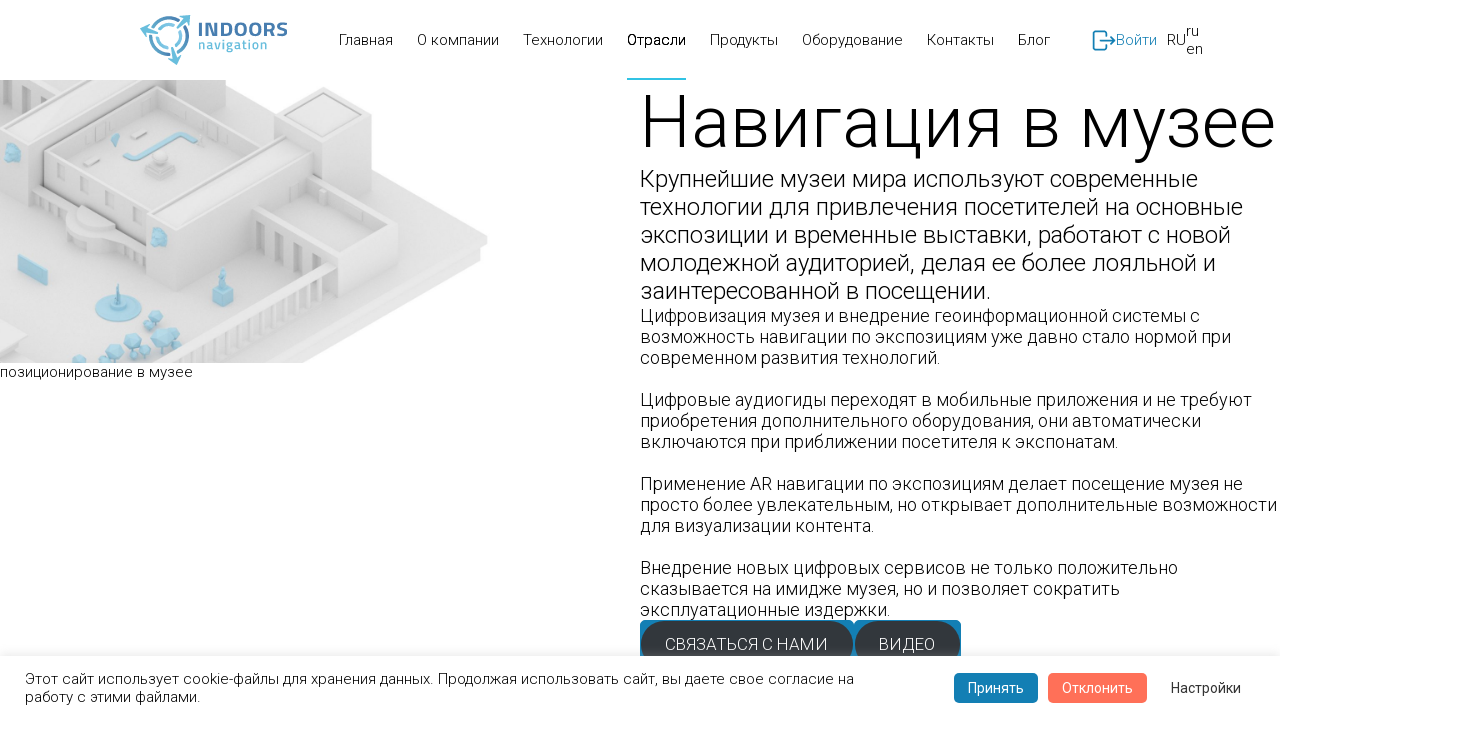

--- FILE ---
content_type: text/html; charset=UTF-8
request_url: https://indoorsnavi.pro/museums-navigation/
body_size: 95005
content:


<!doctype html>
<html lang="ru">
<head>
	<meta charset="UTF-8">
	<meta name="viewport" content="width=device-width, initial-scale=1">
	<link rel="profile" href="https://gmpg.org/xfn/11">
	<link rel="apple-touch-icon" sizes="180x180" href="https://indoorsnavi.pro/wp-content/themes/indoors/img/apple-touch-icon.png">
	<link rel="icon" type="image/png" sizes="32x32" href="https://indoorsnavi.pro/wp-content/themes/indoors/img/favicon-32x32.png">
	<link rel="icon" type="image/png" sizes="16x16" href="https://indoorsnavi.pro/wp-content/themes/indoors/img/favicon-16x16.png">
	<link href="https://fonts.googleapis.com/css?family=Roboto:300,400,500,700" rel="stylesheet">
	<link rel="alternate" hreflang="ru" href="">
	<link rel="alternate" type="application/rss+xml" title="Решения навигации для музеев и выставок" href="">
	<link rel="preload" href="https://indoorsnavi.pro/wp-content/themes/indoors/css/font.css" as="style">
	<meta property="og:image" content="https://indoorsnavi.pro/wp-content/themes/indoors/img/logo-color.png" />
	<meta property="og:description" content="Компания Indoors Navigation предлагает навигационные решения и сервисы для музеев, выставок и проведения мероприятий" />
	<meta name="title" content="Компания Indoors Navigation предлагает навигационные решения и сервисы для музеев, выставок и проведения мероприятий">

	
    <meta name="description" content="Компания Indoors Navigation предлагает навигационные решения и сервисы для музеев, выставок и проведения мероприятий">
	<meta name="twitter:card" content="summary_large_image">

	<link rel="stylesheet" href="https://indoorsnavi.pro/wp-content/themes/indoors/css/global.css" type="text/css" media="all">
	
    	<style>img:is([sizes="auto" i], [sizes^="auto," i]) { contain-intrinsic-size: 3000px 1500px }</style>
	
		<!-- All in One SEO 4.8.2 - aioseo.com -->
		<title>Навигация в музее | Indoors Navigation</title>
	<meta name="robots" content="max-image-preview:large" />
	<meta name="yandex-verification" content="651742e45bf14e52" />
	<link rel="canonical" href="https://indoorsnavi.pro/museums-navigation/" />
	<meta name="generator" content="All in One SEO (AIOSEO) 4.8.2" />

		<meta name="yandex-verification" content="651742e45bf14e52" />
		<meta property="og:locale" content="ru_RU" />
		<meta property="og:site_name" content="Indoors Navigation | Навигация внутри помещений" />
		<meta property="og:type" content="article" />
		<meta property="og:title" content="Навигация в музее | Indoors Navigation" />
		<meta property="og:url" content="https://indoorsnavi.pro/museums-navigation/" />
		<meta property="article:published_time" content="2024-11-07T09:02:45+00:00" />
		<meta property="article:modified_time" content="2025-04-02T12:40:05+00:00" />
		<meta name="twitter:card" content="summary" />
		<meta name="twitter:title" content="Навигация в музее | Indoors Navigation" />
		<script type="application/ld+json" class="aioseo-schema">
			{"@context":"https:\/\/schema.org","@graph":[{"@type":"BreadcrumbList","@id":"https:\/\/indoorsnavi.pro\/museums-navigation\/#breadcrumblist","itemListElement":[{"@type":"ListItem","@id":"https:\/\/indoorsnavi.pro\/#listItem","position":1,"name":"\u0413\u043b\u0430\u0432\u043d\u0430\u044f \u0441\u0442\u0440\u0430\u043d\u0438\u0446\u0430","item":"https:\/\/indoorsnavi.pro\/","nextItem":{"@type":"ListItem","@id":"https:\/\/indoorsnavi.pro\/museums-navigation\/#listItem","name":"\u041d\u0430\u0432\u0438\u0433\u0430\u0446\u0438\u044f \u0432 \u043c\u0443\u0437\u0435\u0435"}},{"@type":"ListItem","@id":"https:\/\/indoorsnavi.pro\/museums-navigation\/#listItem","position":2,"name":"\u041d\u0430\u0432\u0438\u0433\u0430\u0446\u0438\u044f \u0432 \u043c\u0443\u0437\u0435\u0435","previousItem":{"@type":"ListItem","@id":"https:\/\/indoorsnavi.pro\/#listItem","name":"\u0413\u043b\u0430\u0432\u043d\u0430\u044f \u0441\u0442\u0440\u0430\u043d\u0438\u0446\u0430"}}]},{"@type":"Organization","@id":"https:\/\/indoorsnavi.pro\/#organization","name":"\u041d\u0430\u0432\u0438\u0433\u0430\u0446\u0438\u043e\u043d\u043d\u0430\u044f \u043f\u043b\u0430\u0442\u0444\u043e\u0440\u043c\u0430 \u0434\u043b\u044f \u043f\u043e\u043c\u0435\u0449\u0435\u043d\u0438\u0439 \u2013 Indoors Navigation","description":"\u041d\u0430\u0432\u0438\u0433\u0430\u0446\u0438\u044f \u0432\u043d\u0443\u0442\u0440\u0438 \u043f\u043e\u043c\u0435\u0449\u0435\u043d\u0438\u0439","url":"https:\/\/indoorsnavi.pro\/","logo":{"@type":"ImageObject","url":"https:\/\/indoorsnavi.pro\/wp-content\/uploads\/logo-color.png","@id":"https:\/\/indoorsnavi.pro\/museums-navigation\/#organizationLogo","width":126,"height":43},"image":{"@id":"https:\/\/indoorsnavi.pro\/museums-navigation\/#organizationLogo"}},{"@type":"WebPage","@id":"https:\/\/indoorsnavi.pro\/museums-navigation\/#webpage","url":"https:\/\/indoorsnavi.pro\/museums-navigation\/","name":"\u041d\u0430\u0432\u0438\u0433\u0430\u0446\u0438\u044f \u0432 \u043c\u0443\u0437\u0435\u0435 | Indoors Navigation","inLanguage":"ru-RU","isPartOf":{"@id":"https:\/\/indoorsnavi.pro\/#website"},"breadcrumb":{"@id":"https:\/\/indoorsnavi.pro\/museums-navigation\/#breadcrumblist"},"datePublished":"2024-11-07T09:02:45+00:00","dateModified":"2025-04-02T12:40:05+00:00"},{"@type":"WebSite","@id":"https:\/\/indoorsnavi.pro\/#website","url":"https:\/\/indoorsnavi.pro\/","name":"Indoors Navigation","description":"\u041d\u0430\u0432\u0438\u0433\u0430\u0446\u0438\u044f \u0432\u043d\u0443\u0442\u0440\u0438 \u043f\u043e\u043c\u0435\u0449\u0435\u043d\u0438\u0439","inLanguage":"ru-RU","publisher":{"@id":"https:\/\/indoorsnavi.pro\/#organization"}}]}
		</script>
		<!-- All in One SEO -->

<link rel='dns-prefetch' href='//ajax.googleapis.com' />
<link rel='dns-prefetch' href='//yastatic.net' />
<link rel='dns-prefetch' href='//code.jivosite.com' />
<script type="text/javascript">
/* <![CDATA[ */
window._wpemojiSettings = {"baseUrl":"https:\/\/s.w.org\/images\/core\/emoji\/16.0.1\/72x72\/","ext":".png","svgUrl":"https:\/\/s.w.org\/images\/core\/emoji\/16.0.1\/svg\/","svgExt":".svg","source":{"concatemoji":"https:\/\/indoorsnavi.pro\/wp-includes\/js\/wp-emoji-release.min.js?ver=6.8.3"}};
/*! This file is auto-generated */
!function(s,n){var o,i,e;function c(e){try{var t={supportTests:e,timestamp:(new Date).valueOf()};sessionStorage.setItem(o,JSON.stringify(t))}catch(e){}}function p(e,t,n){e.clearRect(0,0,e.canvas.width,e.canvas.height),e.fillText(t,0,0);var t=new Uint32Array(e.getImageData(0,0,e.canvas.width,e.canvas.height).data),a=(e.clearRect(0,0,e.canvas.width,e.canvas.height),e.fillText(n,0,0),new Uint32Array(e.getImageData(0,0,e.canvas.width,e.canvas.height).data));return t.every(function(e,t){return e===a[t]})}function u(e,t){e.clearRect(0,0,e.canvas.width,e.canvas.height),e.fillText(t,0,0);for(var n=e.getImageData(16,16,1,1),a=0;a<n.data.length;a++)if(0!==n.data[a])return!1;return!0}function f(e,t,n,a){switch(t){case"flag":return n(e,"\ud83c\udff3\ufe0f\u200d\u26a7\ufe0f","\ud83c\udff3\ufe0f\u200b\u26a7\ufe0f")?!1:!n(e,"\ud83c\udde8\ud83c\uddf6","\ud83c\udde8\u200b\ud83c\uddf6")&&!n(e,"\ud83c\udff4\udb40\udc67\udb40\udc62\udb40\udc65\udb40\udc6e\udb40\udc67\udb40\udc7f","\ud83c\udff4\u200b\udb40\udc67\u200b\udb40\udc62\u200b\udb40\udc65\u200b\udb40\udc6e\u200b\udb40\udc67\u200b\udb40\udc7f");case"emoji":return!a(e,"\ud83e\udedf")}return!1}function g(e,t,n,a){var r="undefined"!=typeof WorkerGlobalScope&&self instanceof WorkerGlobalScope?new OffscreenCanvas(300,150):s.createElement("canvas"),o=r.getContext("2d",{willReadFrequently:!0}),i=(o.textBaseline="top",o.font="600 32px Arial",{});return e.forEach(function(e){i[e]=t(o,e,n,a)}),i}function t(e){var t=s.createElement("script");t.src=e,t.defer=!0,s.head.appendChild(t)}"undefined"!=typeof Promise&&(o="wpEmojiSettingsSupports",i=["flag","emoji"],n.supports={everything:!0,everythingExceptFlag:!0},e=new Promise(function(e){s.addEventListener("DOMContentLoaded",e,{once:!0})}),new Promise(function(t){var n=function(){try{var e=JSON.parse(sessionStorage.getItem(o));if("object"==typeof e&&"number"==typeof e.timestamp&&(new Date).valueOf()<e.timestamp+604800&&"object"==typeof e.supportTests)return e.supportTests}catch(e){}return null}();if(!n){if("undefined"!=typeof Worker&&"undefined"!=typeof OffscreenCanvas&&"undefined"!=typeof URL&&URL.createObjectURL&&"undefined"!=typeof Blob)try{var e="postMessage("+g.toString()+"("+[JSON.stringify(i),f.toString(),p.toString(),u.toString()].join(",")+"));",a=new Blob([e],{type:"text/javascript"}),r=new Worker(URL.createObjectURL(a),{name:"wpTestEmojiSupports"});return void(r.onmessage=function(e){c(n=e.data),r.terminate(),t(n)})}catch(e){}c(n=g(i,f,p,u))}t(n)}).then(function(e){for(var t in e)n.supports[t]=e[t],n.supports.everything=n.supports.everything&&n.supports[t],"flag"!==t&&(n.supports.everythingExceptFlag=n.supports.everythingExceptFlag&&n.supports[t]);n.supports.everythingExceptFlag=n.supports.everythingExceptFlag&&!n.supports.flag,n.DOMReady=!1,n.readyCallback=function(){n.DOMReady=!0}}).then(function(){return e}).then(function(){var e;n.supports.everything||(n.readyCallback(),(e=n.source||{}).concatemoji?t(e.concatemoji):e.wpemoji&&e.twemoji&&(t(e.twemoji),t(e.wpemoji)))}))}((window,document),window._wpemojiSettings);
/* ]]> */
</script>
<style id='wp-emoji-styles-inline-css' type='text/css'>

	img.wp-smiley, img.emoji {
		display: inline !important;
		border: none !important;
		box-shadow: none !important;
		height: 1em !important;
		width: 1em !important;
		margin: 0 0.07em !important;
		vertical-align: -0.1em !important;
		background: none !important;
		padding: 0 !important;
	}
</style>
<link rel='stylesheet' id='wp-block-library-css' href='https://indoorsnavi.pro/wp-includes/css/dist/block-library/style.min.css?ver=6.8.3' type='text/css' media='all' />
<style id='classic-theme-styles-inline-css' type='text/css'>
/*! This file is auto-generated */
.wp-block-button__link{color:#fff;background-color:#32373c;border-radius:9999px;box-shadow:none;text-decoration:none;padding:calc(.667em + 2px) calc(1.333em + 2px);font-size:1.125em}.wp-block-file__button{background:#32373c;color:#fff;text-decoration:none}
</style>
<link rel='stylesheet' id='ultimate_blocks-cgb-style-css-css' href='https://indoorsnavi.pro/wp-content/uploads/ultimate-blocks/blocks.style.build.css?ver=2.5.7' type='text/css' media='all' />
<link rel='stylesheet' id='bb-tcs-editor-style-shared-css' href='https://indoorsnavi.pro/wp-content/themes/indoors/editor-style-shared.css' type='text/css' media='all' />
<style id='global-styles-inline-css' type='text/css'>
:root{--wp--preset--aspect-ratio--square: 1;--wp--preset--aspect-ratio--4-3: 4/3;--wp--preset--aspect-ratio--3-4: 3/4;--wp--preset--aspect-ratio--3-2: 3/2;--wp--preset--aspect-ratio--2-3: 2/3;--wp--preset--aspect-ratio--16-9: 16/9;--wp--preset--aspect-ratio--9-16: 9/16;--wp--preset--color--black: #000000;--wp--preset--color--cyan-bluish-gray: #abb8c3;--wp--preset--color--white: #ffffff;--wp--preset--color--pale-pink: #f78da7;--wp--preset--color--vivid-red: #cf2e2e;--wp--preset--color--luminous-vivid-orange: #ff6900;--wp--preset--color--luminous-vivid-amber: #fcb900;--wp--preset--color--light-green-cyan: #7bdcb5;--wp--preset--color--vivid-green-cyan: #00d084;--wp--preset--color--pale-cyan-blue: #8ed1fc;--wp--preset--color--vivid-cyan-blue: #0693e3;--wp--preset--color--vivid-purple: #9b51e0;--wp--preset--gradient--vivid-cyan-blue-to-vivid-purple: linear-gradient(135deg,rgba(6,147,227,1) 0%,rgb(155,81,224) 100%);--wp--preset--gradient--light-green-cyan-to-vivid-green-cyan: linear-gradient(135deg,rgb(122,220,180) 0%,rgb(0,208,130) 100%);--wp--preset--gradient--luminous-vivid-amber-to-luminous-vivid-orange: linear-gradient(135deg,rgba(252,185,0,1) 0%,rgba(255,105,0,1) 100%);--wp--preset--gradient--luminous-vivid-orange-to-vivid-red: linear-gradient(135deg,rgba(255,105,0,1) 0%,rgb(207,46,46) 100%);--wp--preset--gradient--very-light-gray-to-cyan-bluish-gray: linear-gradient(135deg,rgb(238,238,238) 0%,rgb(169,184,195) 100%);--wp--preset--gradient--cool-to-warm-spectrum: linear-gradient(135deg,rgb(74,234,220) 0%,rgb(151,120,209) 20%,rgb(207,42,186) 40%,rgb(238,44,130) 60%,rgb(251,105,98) 80%,rgb(254,248,76) 100%);--wp--preset--gradient--blush-light-purple: linear-gradient(135deg,rgb(255,206,236) 0%,rgb(152,150,240) 100%);--wp--preset--gradient--blush-bordeaux: linear-gradient(135deg,rgb(254,205,165) 0%,rgb(254,45,45) 50%,rgb(107,0,62) 100%);--wp--preset--gradient--luminous-dusk: linear-gradient(135deg,rgb(255,203,112) 0%,rgb(199,81,192) 50%,rgb(65,88,208) 100%);--wp--preset--gradient--pale-ocean: linear-gradient(135deg,rgb(255,245,203) 0%,rgb(182,227,212) 50%,rgb(51,167,181) 100%);--wp--preset--gradient--electric-grass: linear-gradient(135deg,rgb(202,248,128) 0%,rgb(113,206,126) 100%);--wp--preset--gradient--midnight: linear-gradient(135deg,rgb(2,3,129) 0%,rgb(40,116,252) 100%);--wp--preset--font-size--small: 13px;--wp--preset--font-size--medium: 20px;--wp--preset--font-size--large: 36px;--wp--preset--font-size--x-large: 42px;--wp--preset--spacing--20: 0.44rem;--wp--preset--spacing--30: 0.67rem;--wp--preset--spacing--40: 1rem;--wp--preset--spacing--50: 1.5rem;--wp--preset--spacing--60: 2.25rem;--wp--preset--spacing--70: 3.38rem;--wp--preset--spacing--80: 5.06rem;--wp--preset--shadow--natural: 6px 6px 9px rgba(0, 0, 0, 0.2);--wp--preset--shadow--deep: 12px 12px 50px rgba(0, 0, 0, 0.4);--wp--preset--shadow--sharp: 6px 6px 0px rgba(0, 0, 0, 0.2);--wp--preset--shadow--outlined: 6px 6px 0px -3px rgba(255, 255, 255, 1), 6px 6px rgba(0, 0, 0, 1);--wp--preset--shadow--crisp: 6px 6px 0px rgba(0, 0, 0, 1);}:where(.is-layout-flex){gap: 0.5em;}:where(.is-layout-grid){gap: 0.5em;}body .is-layout-flex{display: flex;}.is-layout-flex{flex-wrap: wrap;align-items: center;}.is-layout-flex > :is(*, div){margin: 0;}body .is-layout-grid{display: grid;}.is-layout-grid > :is(*, div){margin: 0;}:where(.wp-block-columns.is-layout-flex){gap: 2em;}:where(.wp-block-columns.is-layout-grid){gap: 2em;}:where(.wp-block-post-template.is-layout-flex){gap: 1.25em;}:where(.wp-block-post-template.is-layout-grid){gap: 1.25em;}.has-black-color{color: var(--wp--preset--color--black) !important;}.has-cyan-bluish-gray-color{color: var(--wp--preset--color--cyan-bluish-gray) !important;}.has-white-color{color: var(--wp--preset--color--white) !important;}.has-pale-pink-color{color: var(--wp--preset--color--pale-pink) !important;}.has-vivid-red-color{color: var(--wp--preset--color--vivid-red) !important;}.has-luminous-vivid-orange-color{color: var(--wp--preset--color--luminous-vivid-orange) !important;}.has-luminous-vivid-amber-color{color: var(--wp--preset--color--luminous-vivid-amber) !important;}.has-light-green-cyan-color{color: var(--wp--preset--color--light-green-cyan) !important;}.has-vivid-green-cyan-color{color: var(--wp--preset--color--vivid-green-cyan) !important;}.has-pale-cyan-blue-color{color: var(--wp--preset--color--pale-cyan-blue) !important;}.has-vivid-cyan-blue-color{color: var(--wp--preset--color--vivid-cyan-blue) !important;}.has-vivid-purple-color{color: var(--wp--preset--color--vivid-purple) !important;}.has-black-background-color{background-color: var(--wp--preset--color--black) !important;}.has-cyan-bluish-gray-background-color{background-color: var(--wp--preset--color--cyan-bluish-gray) !important;}.has-white-background-color{background-color: var(--wp--preset--color--white) !important;}.has-pale-pink-background-color{background-color: var(--wp--preset--color--pale-pink) !important;}.has-vivid-red-background-color{background-color: var(--wp--preset--color--vivid-red) !important;}.has-luminous-vivid-orange-background-color{background-color: var(--wp--preset--color--luminous-vivid-orange) !important;}.has-luminous-vivid-amber-background-color{background-color: var(--wp--preset--color--luminous-vivid-amber) !important;}.has-light-green-cyan-background-color{background-color: var(--wp--preset--color--light-green-cyan) !important;}.has-vivid-green-cyan-background-color{background-color: var(--wp--preset--color--vivid-green-cyan) !important;}.has-pale-cyan-blue-background-color{background-color: var(--wp--preset--color--pale-cyan-blue) !important;}.has-vivid-cyan-blue-background-color{background-color: var(--wp--preset--color--vivid-cyan-blue) !important;}.has-vivid-purple-background-color{background-color: var(--wp--preset--color--vivid-purple) !important;}.has-black-border-color{border-color: var(--wp--preset--color--black) !important;}.has-cyan-bluish-gray-border-color{border-color: var(--wp--preset--color--cyan-bluish-gray) !important;}.has-white-border-color{border-color: var(--wp--preset--color--white) !important;}.has-pale-pink-border-color{border-color: var(--wp--preset--color--pale-pink) !important;}.has-vivid-red-border-color{border-color: var(--wp--preset--color--vivid-red) !important;}.has-luminous-vivid-orange-border-color{border-color: var(--wp--preset--color--luminous-vivid-orange) !important;}.has-luminous-vivid-amber-border-color{border-color: var(--wp--preset--color--luminous-vivid-amber) !important;}.has-light-green-cyan-border-color{border-color: var(--wp--preset--color--light-green-cyan) !important;}.has-vivid-green-cyan-border-color{border-color: var(--wp--preset--color--vivid-green-cyan) !important;}.has-pale-cyan-blue-border-color{border-color: var(--wp--preset--color--pale-cyan-blue) !important;}.has-vivid-cyan-blue-border-color{border-color: var(--wp--preset--color--vivid-cyan-blue) !important;}.has-vivid-purple-border-color{border-color: var(--wp--preset--color--vivid-purple) !important;}.has-vivid-cyan-blue-to-vivid-purple-gradient-background{background: var(--wp--preset--gradient--vivid-cyan-blue-to-vivid-purple) !important;}.has-light-green-cyan-to-vivid-green-cyan-gradient-background{background: var(--wp--preset--gradient--light-green-cyan-to-vivid-green-cyan) !important;}.has-luminous-vivid-amber-to-luminous-vivid-orange-gradient-background{background: var(--wp--preset--gradient--luminous-vivid-amber-to-luminous-vivid-orange) !important;}.has-luminous-vivid-orange-to-vivid-red-gradient-background{background: var(--wp--preset--gradient--luminous-vivid-orange-to-vivid-red) !important;}.has-very-light-gray-to-cyan-bluish-gray-gradient-background{background: var(--wp--preset--gradient--very-light-gray-to-cyan-bluish-gray) !important;}.has-cool-to-warm-spectrum-gradient-background{background: var(--wp--preset--gradient--cool-to-warm-spectrum) !important;}.has-blush-light-purple-gradient-background{background: var(--wp--preset--gradient--blush-light-purple) !important;}.has-blush-bordeaux-gradient-background{background: var(--wp--preset--gradient--blush-bordeaux) !important;}.has-luminous-dusk-gradient-background{background: var(--wp--preset--gradient--luminous-dusk) !important;}.has-pale-ocean-gradient-background{background: var(--wp--preset--gradient--pale-ocean) !important;}.has-electric-grass-gradient-background{background: var(--wp--preset--gradient--electric-grass) !important;}.has-midnight-gradient-background{background: var(--wp--preset--gradient--midnight) !important;}.has-small-font-size{font-size: var(--wp--preset--font-size--small) !important;}.has-medium-font-size{font-size: var(--wp--preset--font-size--medium) !important;}.has-large-font-size{font-size: var(--wp--preset--font-size--large) !important;}.has-x-large-font-size{font-size: var(--wp--preset--font-size--x-large) !important;}
:where(.wp-block-post-template.is-layout-flex){gap: 1.25em;}:where(.wp-block-post-template.is-layout-grid){gap: 1.25em;}
:where(.wp-block-columns.is-layout-flex){gap: 2em;}:where(.wp-block-columns.is-layout-grid){gap: 2em;}
:root :where(.wp-block-pullquote){font-size: 1.5em;line-height: 1.6;}
</style>
<link rel='stylesheet' id='contact-form-7-css' href='https://indoorsnavi.pro/wp-content/plugins/contact-form-7/includes/css/styles.css?ver=6.0.6' type='text/css' media='all' />
<link rel='stylesheet' id='cookie-law-info-css' href='https://indoorsnavi.pro/wp-content/plugins/cookie-law-info/legacy/public/css/cookie-law-info-public.css?ver=3.2.10' type='text/css' media='all' />
<link rel='stylesheet' id='cookie-law-info-gdpr-css' href='https://indoorsnavi.pro/wp-content/plugins/cookie-law-info/legacy/public/css/cookie-law-info-gdpr.css?ver=3.2.10' type='text/css' media='all' />
<link rel='stylesheet' id='main-styles-css' href='https://indoorsnavi.pro/wp-content/themes/indoors/css/style.css?ver=6.8.3' type='text/css' media='' />
<link rel='stylesheet' id='footer-styles-css' href='https://indoorsnavi.pro/wp-content/themes/indoors/css/footer.css?ver=6.8.3' type='text/css' media='' />
<link rel='stylesheet' id='device-styles-css' href='https://indoorsnavi.pro/wp-content/themes/indoors/css/device.css?ver=6.8.3' type='text/css' media='all' />
<link rel='stylesheet' id='museums-navigation-css' href='https://indoorsnavi.pro/wp-content/themes/indoors/css/solution-single.css?ver=6.8.3' type='text/css' media='all' />
<link rel='stylesheet' id='solution-single-page-styles-css' href='https://indoorsnavi.pro/wp-content/themes/indoors/css/solution-single-page.css?ver=6.8.3' type='text/css' media='all' />
<script type="text/javascript" src="https://ajax.googleapis.com/ajax/libs/jquery/3.3.1/jquery.min.js" id="jquery-js"></script>
<script type="text/javascript" id="cookie-law-info-js-extra">
/* <![CDATA[ */
var Cli_Data = {"nn_cookie_ids":[],"cookielist":[],"non_necessary_cookies":[],"ccpaEnabled":"","ccpaRegionBased":"","ccpaBarEnabled":"","strictlyEnabled":["necessary","obligatoire"],"ccpaType":"gdpr","js_blocking":"1","custom_integration":"","triggerDomRefresh":"","secure_cookies":""};
var cli_cookiebar_settings = {"animate_speed_hide":"500","animate_speed_show":"500","background":"#FFF","border":"#b1a6a6c2","border_on":"","button_1_button_colour":"#137fb4","button_1_button_hover":"#0f6690","button_1_link_colour":"#ffffff","button_1_as_button":"1","button_1_new_win":"","button_2_button_colour":"#333","button_2_button_hover":"#292929","button_2_link_colour":"#444","button_2_as_button":"","button_2_hidebar":"","button_3_button_colour":"#ff7058","button_3_button_hover":"#cc5a46","button_3_link_colour":"#fff","button_3_as_button":"1","button_3_new_win":"","button_4_button_colour":"#ffffff","button_4_button_hover":"#cccccc","button_4_link_colour":"#333333","button_4_as_button":"1","button_7_button_colour":"#137fb4","button_7_button_hover":"#0f6690","button_7_link_colour":"#fff","button_7_as_button":"1","button_7_new_win":"","font_family":"inherit","header_fix":"","notify_animate_hide":"1","notify_animate_show":"","notify_div_id":"#cookie-law-info-bar","notify_position_horizontal":"right","notify_position_vertical":"bottom","scroll_close":"","scroll_close_reload":"","accept_close_reload":"","reject_close_reload":"","showagain_tab":"","showagain_background":"#fff","showagain_border":"#000","showagain_div_id":"#cookie-law-info-again","showagain_x_position":"100px","text":"#333333","show_once_yn":"","show_once":"10000","logging_on":"","as_popup":"","popup_overlay":"1","bar_heading_text":"","cookie_bar_as":"banner","popup_showagain_position":"bottom-right","widget_position":"right"};
var log_object = {"ajax_url":"https:\/\/indoorsnavi.pro\/wp-admin\/admin-ajax.php"};
/* ]]> */
</script>
<script type="text/javascript" src="https://indoorsnavi.pro/wp-content/plugins/cookie-law-info/legacy/public/js/cookie-law-info-public.js?ver=3.2.10" id="cookie-law-info-js"></script>
<link rel="https://api.w.org/" href="https://indoorsnavi.pro/wp-json/" /><link rel="alternate" title="JSON" type="application/json" href="https://indoorsnavi.pro/wp-json/wp/v2/pages/15465" /><link rel="EditURI" type="application/rsd+xml" title="RSD" href="https://indoorsnavi.pro/xmlrpc.php?rsd" />
<meta name="generator" content="WordPress 6.8.3" />
<link rel='shortlink' href='https://indoorsnavi.pro/?p=15465' />
<link rel="alternate" title="oEmbed (JSON)" type="application/json+oembed" href="https://indoorsnavi.pro/wp-json/oembed/1.0/embed?url=https%3A%2F%2Findoorsnavi.pro%2Fmuseums-navigation%2F" />
<link rel="alternate" title="oEmbed (XML)" type="text/xml+oembed" href="https://indoorsnavi.pro/wp-json/oembed/1.0/embed?url=https%3A%2F%2Findoorsnavi.pro%2Fmuseums-navigation%2F&#038;format=xml" />

	<style>#ub-content-toggle-00ce79d8-72a0-454d-b4d2-961fb94222bc .wp-block-ub-content-toggle-accordion{ border-color: #f1f1f1; } #ub-content-toggle-00ce79d8-72a0-454d-b4d2-961fb94222bc .wp-block-ub-content-toggle-accordion-title-wrap{ background-color: #f1f1f1; } #ub-content-toggle-00ce79d8-72a0-454d-b4d2-961fb94222bc .wp-block-ub-content-toggle-accordion-title{ color: #000000; } #ub-content-toggle-00ce79d8-72a0-454d-b4d2-961fb94222bc .wp-block-ub-content-toggle-accordion-toggle-wrap{ color: #000000; } .ub-content-toggle-title-00ce79d8-72a0-454d-b4d2-961fb94222bc > a{ color: inherit; }</style>

	<link rel="alternate" hreflang="ru-RU" href="https://indoorsnavi.pro/museums-navigation/"/>
<link rel="alternate" hreflang="en-US" href="https://indoorsnavi.pro/en/museums-navigation/"/>
<link rel="alternate" hreflang="ru" href="https://indoorsnavi.pro/museums-navigation/"/>
<link rel="alternate" hreflang="en" href="https://indoorsnavi.pro/en/museums-navigation/"/>
<style type="text/css">.recentcomments a{display:inline !important;padding:0 !important;margin:0 !important;}</style>		<style type="text/css">
					.site-title,
			.site-description {
				position: absolute;
				clip: rect(1px, 1px, 1px, 1px);
			}
				</style>
				<style type="text/css" id="wp-custom-css">
			.wp-block-image img {
	object-fit: contain;
}

.content-area {
	max-width: 1400px;
	width: 100%;
}

.aside {
	display: none;
}

.site-main .cover {
		width: 100%;
}		</style>
		
    <!-- Yandex.Metrika counter -->
<script type="text/javascript" >
   (function(m,e,t,r,i,k,a){m[i]=m[i]||function(){(m[i].a=m[i].a||[]).push(arguments)};
   m[i].l=1*new Date();k=e.createElement(t),a=e.getElementsByTagName(t)[0],k.async=1,k.src=r,a.parentNode.insertBefore(k,a)})
   (window, document, "script", "https://mc.yandex.ru/metrika/tag.js", "ym");

   ym(43532619, "init", {
        clickmap:true,
        trackLinks:true,
        accurateTrackBounce:true
   });
</script>
<noscript><div><img src="https://mc.yandex.ru/watch/43532619" style="position:absolute; left:-9999px;" alt="" /></div></noscript>
<!-- /Yandex.Metrika counter -->
	<!-- Global site tag (gtag.js) - Google Analytics -->
<script async src="https://www.googletagmanager.com/gtag/js?id=UA-115773592-1"></script>
<script>
  window.dataLayer = window.dataLayer || [];
  function gtag(){dataLayer.push(arguments);}
  gtag('js', new Date());

  gtag('config', 'UA-115773592-1');
</script>

</head>

<body class="wp-singular page-template page-template-page-solution-single-page page-template-page-solution-single-page-php page page-id-15465 wp-theme-indoors page-museums-navigation translatepress-ru_RU">
    <div id="page" class="site scroll-inner">
        <header id="masthead" class="masthead ">
            <div class="masthead-wrap">
                <div class="site-logo">
                    <a href="/">
                        <img src="https://indoorsnavi.pro/wp-content/themes/indoors/img/logo-color.svg" alt="" class="logo">
                    </a>
                </div>

                <div id="burger-menu">
                    <span class="menu-global"></span>
                    <span class="menu-global"></span>
                    <span class="menu-global"></span>
                </div> 

                <div class="menu">
                    <div class="main-menu"> 
                        <div class="menu-item " style="white-space: nowrap">
                            <a href="/" class="menu-item__title">Главная</a>
                        </div>

                        <div class="menu-item " style="white-space: nowrap">
                            <a href="/about-us2/" class="menu-item__title">О компании</a>
                        </div>
 						<div class="menu-item products technologies " style="white-space: nowrap">
                            <a class="menu-item__title">Технологии</a>
							<div class="sub-menu" style="">
								<a style=" text-align: center; line-height: 40px;" 
								   class=""
								   href="/ble-navigation/">BLE</a>
								<a style=" text-align: center; line-height: 40px;" 
								   class=""
								   href="/ar/">AR</a>
								<a style=" text-align: center; line-height: 40px;"
								   class=""
								   href="/qr/">QR</a>
								<a style=" text-align: center; line-height: 40px;white-space: nowrap;"
								   class=""
								   href="/wifi-navigation/">Wi-Fi</a>
								<a style=" text-align: center; line-height: 40px;"
								   class=""
								   href="/uwb/">UWB</a>
								<a style=" text-align: center; line-height: 40px;"
								   class=""
								   href="/aoa/">AoA</a>
								<a style=" text-align: center; line-height: 40px;"
								   class=""
								   href="/lmg-navigation/">МГН</a>
								<a style=" text-align: center; line-height: 40px;" 
								   class=""
								   href="/videoanalytics/">Video</a>
							</div>
                        </div>

                        <div class="menu-item products solutions active" style="white-space: nowrap">
                            <a href="/solutions/" class="menu-item__title">Отрасли</a>
							<div class="sub-menu" style="">
								<a style=" line-height: 40px;" 
								   class=""
								   href="/malls-navigation/">ТЦ</a>
								
								<a style=" line-height: 40px;" 
								   class=""
								   href="/offices-navigation/">Офисы</a>
								
								<a style=" line-height: 40px;" 
								   class=""
								   href="/retail-navigation/">Ритейл</a>
								
								<a style=" line-height: 40px;" 
								   class="active"
								   href="/museums-navigation/">Музеи</a>
								
								<a style=" line-height: 40px;"
								   class=""
								   href="/exhibitions-navigation/">Выставки</a>
								
								<a style=" line-height: 40px;"
								   class=""
								   href="/hospitals-navigation/">Больницы</a>
								
								<a style=" line-height: 40px;"
								   class=""
								   href="/stock-navigation/">Производство</a>
								
								<a style=" line-height: 40px;"
								   class=""
								   href="/storage-navigation/">Склады</a>
								
								<a style=" line-height: 40px;"
								   class=""
								   href="/construction-navigation/">Строительство</a>
								
								<a style=" line-height: 40px;white-space: nowrap;"
								   class=""
								   href="/airports-navigation/">Аэропорты</a>
								
								<a style=" line-height: 40px;"
								   class=""
								   href="/trainstation-navigation/">Вокзалы</a>
								
								<a style=" line-height: 40px;"
								   class=""
								   href="/metro-navigation/">Метро</a>
								
								<a style=" line-height: 40px;"
								   class=""
								   href="/universities-navigation/">Университеты</a>
								
								<a style=" line-height: 40px;"
								   class=""
								   href="/stadiums-navigation/">Стадионы</a>

								<a style=" line-height: 40px;"
								   class=""
								   href="/events-navigation/">Концерты</a>
								
								<a style=" line-height: 40px;"
								   class=""
								   href="/parking-navigation/">Парковки</a>
								
								<a style=" line-height: 40px;"
								   class=""
								   href="/meetings-navigation/">Переговорные</a>
								
								<a style=" line-height: 40px;"
								   class=""
								   href="/management-company-navigation/">УК</a>
							</div>
                        </div>

                        
						
						<div class="menu-item products col-2 " style="white-space: nowrap">
                            <a class="menu-item__title">Продукты</a>
							<div class="sub-menu" style="">
								<a style=" text-align: center; line-height: 40px;"
								   class=""
								   href="/platform/">Платформа</a>
								
								<a style=" text-align: center; line-height: 40px;" 
								   class=""
								   href="/infomat-app/">Приложение инфомат</a>
								<a style=" text-align: center; line-height: 40px;" 
								   class=""
								   href="/tracking/">Трекинг</a>
								<!--<a style=" text-align: center; line-height: 40px;" 
								   class=""
								   href="/videoanalytics/">Видеоаналитика</a>-->
								
								<a style=" text-align: center; line-height: 40px;"
								   class=""
								   href="/applications-mc-and-smart-hcs/">Заявки УК и умное ЖКХ</a>
								<a style=" text-align: center; line-height: 40px;"
								   class=""
								   href="/booking-rooms/">Бронирование</a>
								<a style=" text-align: center; line-height: 40px;"
								   class=""
								   href="/inclusive-navigation/">Инклюзивная навигация</a>
								<a style=" text-align: center; line-height: 40px;"
								   class=""
								   href="/smart-barrier/">Умный шлагбаум</a>
								<a style=" text-align: center; line-height: 40px;"
								   class=""
								   href="/digital-control-room/">Цифровая диспетчерская</a>
								<a style=" text-align: center; line-height: 40px;"
								   class=""
								   href="/visual-navigation/">Визуальная навигация</a>
							</div>
                        </div>
						
                        <div class="menu-item products ">
                            <a class="menu-item__title">Оборудование</a>
							<div class="sub-menu" style="">
								<a style=" text-align: center; line-height: 40px;"
								   class=""
								   href="/ibeacon/">iBeacon</a>
								<a style=" text-align: center; line-height: 40px;" 
								   class=""
								   href="/navitag/">НавиТаг</a>
								<a style=" text-align: center; line-height: 40px;"
 								   class=""
								   href="/infomat/">Инфомат</a>	
								<a style=" text-align: center; line-height: 40px; "
								   class=""
								   href="/hotspot/">Хотспот</a>
								<a style=" text-align: center; line-height: 40px;white-space: nowrap;"
								   class=""
								   href="/wifi-radar/">Wi-Fi Радар</a>
							</div>
                        </div>
						
                        <div class="menu-item " style="white-space: nowrap">
                            <a href="/contact-us/" class="menu-item__title">Контакты</a>
                        </div>

                                                <div class="menu-item " style="white-space: nowrap">
                            <a href="/blog/" class="menu-item__title">Блог</a>
                        </div>
                        

                        <div class="item-line"></div>
                    </div>

					<a class="login" href="https://platform.indoorsnavi.pro/login" target="_blank">
						<svg width="27" height="24" viewBox="0 0 27 24" fill="none" xmlns="http://www.w3.org/2000/svg">
    <path
        d="M16.1667 6.75V4.125C16.1667 3.42881 15.8857 2.76113 15.3856 2.26884C14.8855 1.77656 14.2072 1.5 13.5 1.5H4.16667C3.45942 1.5 2.78115 1.77656 2.28105 2.26884C1.78095 2.76113 1.5 3.42881 1.5 4.125V19.875C1.5 20.5712 1.78095 21.2389 2.28105 21.7312C2.78115 22.2234 3.45942 22.5 4.16667 22.5H13.5C14.2072 22.5 14.8855 22.2234 15.3856 21.7312C15.8857 21.2389 16.1667 20.5712 16.1667 19.875V17.25M9.5 12H25.5M25.5 12L21.5 8.0625M25.5 12L21.5 15.9375"
        stroke="currentColor" stroke-width="2" stroke-linecap="round" color="currentColor" stroke-linejoin="round" />
</svg>						<span>
							Войти						</span>
					</a>
					
					
					<div class="select-container">
												
						<span class="selector-current-language">RU</span>
						<div class="selector-arrow"></div>
						
						<div class="options-wrapper col" data-no-translation>
																								<a href="https://indoorsnavi.pro/museums-navigation/" class="selected">
										<span data-value="ru"> 
											ru										</span>
									</a>
																	<a href="https://indoorsnavi.pro/en/museums-navigation/" class="">
										<span data-value="en"> 
											en										</span>
									</a>
																					</div>
					</div>
                </div>
            </div>
        </header>

        <div id="contents" class="site-content">
<div class="container" >
	<div class="wrapper">
		
<div class="wp-block-columns header margin-center is-layout-flex wp-container-core-columns-is-layout-9d6595d7 wp-block-columns-is-layout-flex">
<div class="wp-block-column flex-unset is-layout-flow wp-block-column-is-layout-flow">
<figure class="wp-block-image size-full header-bg"><img fetchpriority="high" decoding="async" width="1920" height="850" src="https://indoorsnavi.pro/wp-content/uploads/навигация-в-музее-1.jpg" alt="" class="wp-image-18647" srcset="https://indoorsnavi.pro/wp-content/uploads/навигация-в-музее-1.jpg 1920w, https://indoorsnavi.pro/wp-content/uploads/навигация-в-музее-1-300x133.jpg 300w, https://indoorsnavi.pro/wp-content/uploads/навигация-в-музее-1-768x340.jpg 768w, https://indoorsnavi.pro/wp-content/uploads/навигация-в-музее-1-1536x680.jpg 1536w, https://indoorsnavi.pro/wp-content/uploads/навигация-в-музее-1-18x8.jpg 18w" sizes="(max-width: 1920px) 100vw, 1920px" /><figcaption>позиционирование в музее</figcaption></figure>
</div>



<div class="wp-block-column header-info flex-unset is-layout-flow wp-block-column-is-layout-flow">
<p class="header-info-title font-exo2-light fz-72 text-primary">Навигация в музее</p>



<p class="header-info-text fz-24 font-exo2-reg">Крупнейшие музеи мира используют современные технологии для привлечения посетителей на основные экспозиции и временные выставки, работают с новой молодежной аудиторией, делая ее более лояльной и заинтересованной в посещении.</p>



<p class="header-info-subtitle fz-18 font-exo2-light">Цифровизация музея и внедрение геоинформационной системы с возможность навигации по экспозициям уже давно стало нормой при современном развития технологий.<br><br>Цифровые аудиогиды переходят в мобильные приложения и не требуют приобретения дополнительного оборудования, они автоматически включаются при приближении посетителя к экспонатам.<br><br>Применение AR навигации по экспозициям делает посещение музея не просто более увлекательным, но открывает дополнительные возможности для визуализации контента.<br><br>Внедрение новых цифровых сервисов не только положительно сказывается на имидже музея, но и позволяет сократить эксплуатационные издержки.</p>



<div class="wp-block-buttons header-info-buttons is-layout-flex wp-block-buttons-is-layout-flex">
<div class="wp-block-button inp-button blue uppercase open-contact-form"><a class="wp-block-button__link">Связаться с нами</a></div>



<div class="wp-block-button inp-button blue uppercase youtube-demo-button"><a class="wp-block-button__link">Видео</a></div>
</div>
</div>
</div>



<div class="wp-block-group advantages margin-center pt-section"><div class="wp-block-group__inner-container is-layout-flow wp-block-group-is-layout-flow">
<p class="advantages-title fz-40 font-exo2-reg text-primary">Преимущества для музея:</p>



<div class="wp-block-columns advantages-item is-layout-flex wp-container-core-columns-is-layout-9d6595d7 wp-block-columns-is-layout-flex">
<div class="wp-block-column flex-unset is-layout-flow wp-block-column-is-layout-flow">
<figure class="wp-block-image size-large advantages-item-icon"><img decoding="async" width="30" height="30" src="https://indoorsnavi.pro/wp-content/uploads/arrows-icon-up-statistics.svg" alt="" class="wp-image-15443"/></figure>
</div>



<div class="wp-block-column is-layout-flow wp-block-column-is-layout-flow">
<p class="advantages-item-title fz-24 font-exo2-light">Улучшение качества обслуживания и популяризация музея:</p>



<p class="advantages-item-text text-gray fz-18">Выход на современные стандарты выставочной и музейной работы, повышение уровня лояльности посетителей</p>
</div>
</div>



<div class="wp-block-columns advantages-item is-layout-flex wp-container-core-columns-is-layout-9d6595d7 wp-block-columns-is-layout-flex">
<div class="wp-block-column flex-unset is-layout-flow wp-block-column-is-layout-flow">
<figure class="wp-block-image size-large advantages-item-icon"><img decoding="async" width="30" height="30" src="https://indoorsnavi.pro/wp-content/uploads/house-icon-bank.svg" alt="" class="wp-image-15468"/></figure>
</div>



<div class="wp-block-column is-layout-flow wp-block-column-is-layout-flow">
<p class="advantages-item-title fz-24 font-exo2-light">Цифровой двойник музея с визуализацией эксплуатационных процессов:</p>



<p class="advantages-item-text text-gray fz-18">Сокращение издержек при эксплуатации и его цифровизация</p>
</div>
</div>



<div class="wp-block-columns advantages-item is-layout-flex wp-container-core-columns-is-layout-9d6595d7 wp-block-columns-is-layout-flex">
<div class="wp-block-column flex-unset is-layout-flow wp-block-column-is-layout-flow">
<figure class="wp-block-image size-large advantages-item-icon"><img decoding="async" width="30" height="30" src="https://indoorsnavi.pro/wp-content/uploads/icon-chart-statistics.svg" alt="" class="wp-image-15358"/></figure>
</div>



<div class="wp-block-column is-layout-flow wp-block-column-is-layout-flow">
<p class="advantages-item-title fz-24 font-exo2-light">Статистика посещения музея:</p>



<p class="advantages-item-text text-gray fz-18">Подробная аналитическая информация о перемещениях в музее и тепловые карты</p>
</div>
</div>



<div class="wp-block-columns advantages-item is-layout-flex wp-container-core-columns-is-layout-9d6595d7 wp-block-columns-is-layout-flex">
<div class="wp-block-column flex-unset is-layout-flow wp-block-column-is-layout-flow">
<figure class="wp-block-image size-large advantages-item-icon"><img decoding="async" width="30" height="30" src="https://indoorsnavi.pro/wp-content/uploads/icon-money-currency-dollar-circle.svg" alt="" class="wp-image-15357"/></figure>
</div>



<div class="wp-block-column is-layout-flow wp-block-column-is-layout-flow">
<p class="advantages-item-title fz-24 font-exo2-light">Дополнительный источник дохода музея:</p>



<p class="advantages-item-text text-gray fz-18">Размещения рекламы и продажа мультимедийного контента посетителям за счет сервиса гео-контекстной рекламы</p>
</div>
</div>



<div class="wp-block-columns advantages-item is-layout-flex wp-container-core-columns-is-layout-9d6595d7 wp-block-columns-is-layout-flex">
<div class="wp-block-column flex-unset is-layout-flow wp-block-column-is-layout-flow">
<figure class="wp-block-image size-large advantages-item-icon"><img decoding="async" width="27" height="30" src="https://indoorsnavi.pro/wp-content/uploads/icon-cube-dimention-3d.svg" alt="" class="wp-image-15361"/></figure>
</div>



<div class="wp-block-column is-layout-flow wp-block-column-is-layout-flow">
<p class="advantages-item-title fz-24 font-exo2-light">Геймификация посещения музея за счет дополненной реальности:</p>



<p class="advantages-item-text text-gray fz-18">AR навигация и игровые сценарии демонстрации экспозиций</p>
</div>
</div>



<div class="wp-block-columns advantages-item is-layout-flex wp-container-core-columns-is-layout-9d6595d7 wp-block-columns-is-layout-flex">
<div class="wp-block-column flex-unset is-layout-flow wp-block-column-is-layout-flow">
<figure class="wp-block-image size-large advantages-item-icon"><img decoding="async" width="30" height="24" src="https://indoorsnavi.pro/wp-content/uploads/icon-chart-statistics-2.svg" alt="" class="wp-image-15455"/></figure>
</div>



<div class="wp-block-column is-layout-flow wp-block-column-is-layout-flow">
<p class="advantages-item-title fz-24 font-exo2-light">Повышение производительности труда:</p>



<p class="advantages-item-text text-gray fz-18">Оптимизация работы персонала за счет мониторинга перемещения сотрудников</p>
</div>
</div>



<div class="wp-block-columns advantages-item is-layout-flex wp-container-core-columns-is-layout-9d6595d7 wp-block-columns-is-layout-flex">
<div class="wp-block-column flex-unset is-layout-flow wp-block-column-is-layout-flow">
<figure class="wp-block-image size-large advantages-item-icon"><img decoding="async" width="30" height="30" src="https://indoorsnavi.pro/wp-content/uploads/users-group-icon-person.svg" alt="" class="wp-image-15469"/></figure>
</div>



<div class="wp-block-column is-layout-flow wp-block-column-is-layout-flow">
<p class="advantages-item-title fz-24 font-exo2-light">Наращивание аудитории и привлечение online пользователей в музей:</p>



<p class="advantages-item-text text-gray fz-18">Интеграция с социальными сетями и реклама в интернете по mac адресам</p>
</div>
</div>
</div></div>



<div class="wp-block-group fullwidth-image mt-section"><div class="wp-block-group__inner-container is-layout-flow wp-block-group-is-layout-flow">
<figure class="wp-block-image size-full image-wrapper margin-center center-all"><img decoding="async" width="2560" height="500" src="https://indoorsnavi.pro/wp-content/uploads/музее-навигация-1.jpg" alt="" class="wp-image-18648" title="" srcset="https://indoorsnavi.pro/wp-content/uploads/музее-навигация-1.jpg 2560w, https://indoorsnavi.pro/wp-content/uploads/музее-навигация-1-300x59.jpg 300w, https://indoorsnavi.pro/wp-content/uploads/музее-навигация-1-1920x375.jpg 1920w, https://indoorsnavi.pro/wp-content/uploads/музее-навигация-1-768x150.jpg 768w, https://indoorsnavi.pro/wp-content/uploads/музее-навигация-1-1536x300.jpg 1536w, https://indoorsnavi.pro/wp-content/uploads/музее-навигация-1-2048x400.jpg 2048w, https://indoorsnavi.pro/wp-content/uploads/музее-навигация-1-18x4.jpg 18w" sizes="(max-width: 2560px) 100vw, 2560px" /><figcaption>трекинг в музее</figcaption></figure>
</div></div>



<div class="wp-block-group advantages visitors bg-gray"><div class="wp-block-group__inner-container is-layout-flow wp-block-group-is-layout-flow">
<div class="wp-block-columns is-layout-flex wp-container-core-columns-is-layout-9d6595d7 wp-block-columns-is-layout-flex">
<div class="wp-block-column is-layout-flow wp-block-column-is-layout-flow" style="flex-basis:20%">
<figure class="wp-block-image size-large img-center"><img decoding="async" width="119" height="185" src="https://indoorsnavi.pro/wp-content/uploads/Navigation-in-meeting-rooms-12.svg" alt="" class="wp-image-16383"/></figure>
</div>



<div class="wp-block-column is-layout-flow wp-block-column-is-layout-flow" style="flex-basis:80%">
<p class="has-text-align-left advantages-title fz-32 text-primary font-exo2-reg mb-30 text-left">Преимущества для посетителя:</p>



<ul class="advatages-list fz-18 wp-block-list"><li>Карта музея в мобильном телефоне&nbsp;с возможностью проложить маршрут до нужной экспозиции.</li><li>Удобный канал связи&nbsp;с посетителями и полезные&nbsp;развлекательные сервисы&nbsp;на основе дополненная реальности.</li><li>Аудиогид для музея&nbsp;в мобильном телефоне.</li><li>Доступ к цифровому контенту&nbsp;музея с мобильного телефона.</li><li>МГН маршруты и аудио подсказки&nbsp;при навигации по музею.</li></ul>
</div>
</div>
</div></div>



<div class="wp-block-group similar mt-section"><div class="wp-block-group__inner-container is-layout-flow wp-block-group-is-layout-flow">
<p class="similar-title fz-40 font-exo2-reg">Тематические публикации в нашем блоге</p>



<div class="wp-block-columns is-layout-flex wp-container-core-columns-is-layout-9d6595d7 wp-block-columns-is-layout-flex">
<div class="wp-block-column similar-image is-layout-flow wp-block-column-is-layout-flow">
<figure class="wp-block-image size-full"><img decoding="async" width="951" height="600" src="https://indoorsnavi.pro/wp-content/uploads/От-истории-к-инновациям-indoor-навигация-при-помощи-BLE-маячков-в-музеях.jpg" alt="" class="wp-image-11334" srcset="https://indoorsnavi.pro/wp-content/uploads/От-истории-к-инновациям-indoor-навигация-при-помощи-BLE-маячков-в-музеях.jpg 951w, https://indoorsnavi.pro/wp-content/uploads/От-истории-к-инновациям-indoor-навигация-при-помощи-BLE-маячков-в-музеях-300x189.jpg 300w, https://indoorsnavi.pro/wp-content/uploads/От-истории-к-инновациям-indoor-навигация-при-помощи-BLE-маячков-в-музеях-768x485.jpg 768w, https://indoorsnavi.pro/wp-content/uploads/От-истории-к-инновациям-indoor-навигация-при-помощи-BLE-маячков-в-музеях-18x12.jpg 18w" sizes="(max-width: 951px) 100vw, 951px" /></figure>
</div>



<div class="wp-block-column similar-content is-layout-flow wp-block-column-is-layout-flow">
<p class="similar-title fz-24 font-exo2-reg">От истории к инновациям: навигация при помощи BLE-маячков в музеях</p>



<p class="similar-text">В последние несколько лет возможность реализации передовых коммуникационных приложений и сервисов, поддерживаемых информацией о местоположении, способствовала разработке систем для локализации людей и&#8230;</p>



<div class="wp-block-buttons is-layout-flex wp-block-buttons-is-layout-flex">
<div class="wp-block-button similar-button"><a class="wp-block-button__link" href="https://indoorsnavi.pro/from-history-to-innovation-navigation-in-musems/" target="_blank" rel="noreferrer noopener">Подробнее</a></div>
</div>
</div>
</div>
</div></div>



<div class="wp-block-group similar mt-section"><div class="wp-block-group__inner-container is-layout-flow wp-block-group-is-layout-flow">
<p>Тематические кейсы в нашем портфолио</p>




<div class="projects-wrapper w-100 center-all similar-projects">
	  

	<a class="project-item-wrapper h-100 col" href="https://indoorsnavi.pro/smart-city/">
		<div class="image-wrapper">
			<img decoding="async" class="project-item-image w-h-100" src="https://indoorsnavi.pro/wp-content/uploads/smartcity-preview2.jpg">
		</div>

		<div class="project-item-body grow col">
						<div class="project-item-categories row">

												<span class="project-item-category solution active">
					Навигация				</span>
																<span class="project-item-category solution active">
					Трекинг				</span>
																<span class="project-item-category solution active">
					AR				</span>
																<span class="project-item-category solution active">
					QR				</span>
																<span class="project-item-category solution active">
					Инфомат				</span>
								
												<span class="project-item-category client active">
					Музей				</span>
											</div>
						<span class="project-item-title fz-24" >
				Интерактивная карта и музейный гид павильона «Умный город»			</span>

			<span class="project-item-date">
				2022			</span>

			<span class="project-item-description" style="--rows: 1">
				Навигацией по экспозициям музея в смартфоне с автоматическим включением аудиогид когда посетитель останавливается около экспоната. 			</span>

						<div class="col gap-15">
				<div class="project-item-statistics-divider"></div>

				<div class="project-item-statistics row">
										<div class="project-item-statistics-item col">
						<span class="project-item-statistics-item-title fz-12">
							Удовлетворённость посетителей:						</span>
												<div class="project-item-statistics-item-group row">
							<span class="project-item-statistics-item-group-arrow up green"></span>

							<span class="project-item-statistics-item-value fz-15">
								на 20%							</span>
						</div>
											</div>
										<div class="project-item-statistics-item col">
						<span class="project-item-statistics-item-title fz-12">
							Нагрузка на регистратуру:						</span>
												<div class="project-item-statistics-item-group row">
							<span class="project-item-statistics-item-group-arrow up green"></span>

							<span class="project-item-statistics-item-value fz-15">
								на 15%							</span>
						</div>
											</div>
									</div>
			</div>
					</div>
	</a>
	  

	<a class="project-item-wrapper h-100 col" href="https://indoorsnavi.pro/gosudarstvennyj-muzej-a-s-pushkina/">
		<div class="image-wrapper">
			<img decoding="async" class="project-item-image w-h-100" src="https://indoorsnavi.pro/wp-content/uploads/PushkinMuseum_preview.jpg">
		</div>

		<div class="project-item-body grow col">
						<div class="project-item-categories row">

												<span class="project-item-category solution active">
					Навигация				</span>
																<span class="project-item-category solution active">
					AR				</span>
								
												<span class="project-item-category client active">
					Музей				</span>
											</div>
						<span class="project-item-title fz-24" >
				Навигация в Государственном музее А.С. Пушкина			</span>

			<span class="project-item-date">
				2020			</span>

			<span class="project-item-description" style="--rows: 3">
				Основной целью проекта было улучшение взаимодействия посетителей с экспозицией музея и создание удобной системы навигации, которая помогла бы людям легко ориентироваться в музейных залах и получать доступ к информации о выставках.			</span>

						<div class="col gap-15">
				<div class="project-item-statistics-divider"></div>

				<div class="project-item-statistics row">
										<div class="project-item-statistics-item col">
						<span class="project-item-statistics-item-title fz-12">
							Взаимодействие с экспозицией:						</span>
												<div class="project-item-statistics-item-group row">
							<span class="project-item-statistics-item-group-arrow up green"></span>

							<span class="project-item-statistics-item-value fz-15">
								на 20%							</span>
						</div>
											</div>
										<div class="project-item-statistics-item col">
						<span class="project-item-statistics-item-title fz-12">
							Поиск объектов:						</span>
												<div class="project-item-statistics-item-group row">
							<span class="project-item-statistics-item-group-arrow down red"></span>

							<span class="project-item-statistics-item-value fz-15">
								на 35%							</span>
						</div>
											</div>
									</div>
			</div>
					</div>
	</a>
	  

	<a class="project-item-wrapper h-100 col" href="https://indoorsnavi.pro/primorsky-oceanarium/">
		<div class="image-wrapper">
			<img decoding="async" class="project-item-image w-h-100" src="https://indoorsnavi.pro/wp-content/uploads/okeanarium-preview.jpg">
		</div>

		<div class="project-item-body grow col">
						<div class="project-item-categories row">

												<span class="project-item-category solution active">
					Навигация				</span>
																<span class="project-item-category solution active">
					Инфомат				</span>
								
												<span class="project-item-category client active">
					Музей				</span>
											</div>
						<span class="project-item-title fz-24" >
				Навигация в Океанариуме			</span>

			<span class="project-item-date">
				2016			</span>

			<span class="project-item-description" style="--rows: 4">
				Индорс Навигейшн внедрила уникальную систему навигации в одном из крупнейших океанариумов России — Приморском океанариуме, расположенном на острове Русский во Владивостоке			</span>

						<div class="col gap-15">
				<div class="project-item-statistics-divider"></div>

				<div class="project-item-statistics row">
										<div class="project-item-statistics-item col">
						<span class="project-item-statistics-item-title fz-12">
							Поиск оборудования:						</span>
												<div class="project-item-statistics-item-group row">
							<span class="project-item-statistics-item-group-arrow up green"></span>

							<span class="project-item-statistics-item-value fz-15">
								в 2 раза							</span>
						</div>
											</div>
										<div class="project-item-statistics-item col">
						<span class="project-item-statistics-item-title fz-12">
							Пользовательский опыт:						</span>
												<div class="project-item-statistics-item-group row">
							<span class="project-item-statistics-item-group-arrow up green"></span>

							<span class="project-item-statistics-item-value fz-15">
								в 3 раза							</span>
						</div>
											</div>
									</div>
			</div>
					</div>
	</a>
	
</div>

</div></div>



<div class="wp-block-group mt-section pb-section"><div class="wp-block-group__inner-container is-layout-flow wp-block-group-is-layout-flow">
<p>Часто задаваемые вопросы по внедрению ГИС в музее</p>


<div class="wp-block-ub-content-toggle" id="ub-content-toggle-00ce79d8-72a0-454d-b4d2-961fb94222bc" data-mobilecollapse="true" data-desktopcollapse="true">
<div class="wp-block-ub-content-toggle-accordion">
                <div class="wp-block-ub-content-toggle-accordion-title-wrap" aria-expanded="false" aria-controls="ub-content-toggle-panel-0-00ce79d8-72a0-454d-b4d2-961fb94222bc" tabindex="0">
                    <p class="wp-block-ub-content-toggle-accordion-title ub-content-toggle-title-00ce79d8-72a0-454d-b4d2-961fb94222bc">Что такое Indoors Navigation Platform и зачем она нужна музеям?</p><div class="wp-block-ub-content-toggle-accordion-toggle-wrap right"><span class="wp-block-ub-content-toggle-accordion-state-indicator wp-block-ub-math-plus"></span>
                    </div></div><div role="region" class="wp-block-ub-content-toggle-accordion-content-wrap ub-hide" id="ub-content-toggle-panel-0-00ce79d8-72a0-454d-b4d2-961fb94222bc">

<p>Indoors Navigation Platform (INP) — это система внутренней навигации, которая помогает посетителям музея легко ориентироваться, находить интересующие экспонаты и получать информацию о них. Для музеев INP улучшает пользовательский опыт, облегчает управление потоками посетителей и создает более удобное и интересное пространство для гостей.</p>

</div></div>

<div class="wp-block-ub-content-toggle-accordion">
                <div class="wp-block-ub-content-toggle-accordion-title-wrap" aria-expanded="false" aria-controls="ub-content-toggle-panel-1-00ce79d8-72a0-454d-b4d2-961fb94222bc" tabindex="0">
                    <p class="wp-block-ub-content-toggle-accordion-title ub-content-toggle-title-00ce79d8-72a0-454d-b4d2-961fb94222bc">Какие преимущества даст интеграция INP в музее?</p><div class="wp-block-ub-content-toggle-accordion-toggle-wrap right"><span class="wp-block-ub-content-toggle-accordion-state-indicator wp-block-ub-math-plus"></span>
                    </div></div><div role="region" class="wp-block-ub-content-toggle-accordion-content-wrap ub-hide" id="ub-content-toggle-panel-1-00ce79d8-72a0-454d-b4d2-961fb94222bc">

<p>INP помогает посетителям быстро находить нужные залы и экспонаты, предоставлять информацию о выставках и событиях в режиме реального времени, а также оптимизировать поток посетителей, предотвращая скопления. Для музея это значит улучшение удобства, повышение интереса к экспозициям и создание комфортной атмосферы.</p>

</div></div>

<div class="wp-block-ub-content-toggle-accordion">
                <div class="wp-block-ub-content-toggle-accordion-title-wrap" aria-expanded="false" aria-controls="ub-content-toggle-panel-2-00ce79d8-72a0-454d-b4d2-961fb94222bc" tabindex="0">
                    <p class="wp-block-ub-content-toggle-accordion-title ub-content-toggle-title-00ce79d8-72a0-454d-b4d2-961fb94222bc">Как INP способствует образовательной миссии музея?</p><div class="wp-block-ub-content-toggle-accordion-toggle-wrap right"><span class="wp-block-ub-content-toggle-accordion-state-indicator wp-block-ub-math-plus"></span>
                    </div></div><div role="region" class="wp-block-ub-content-toggle-accordion-content-wrap ub-hide" id="ub-content-toggle-panel-2-00ce79d8-72a0-454d-b4d2-961fb94222bc">

<p>Indoors Navigation Platform позволяет интегрировать мультимедийные материалы, включая текстовые описания, аудиогиды и видео, к каждому экспонату, помогая музею предоставлять информацию в интерактивной и увлекательной форме, что делает обучение более интересным.</p>

</div></div>

<div class="wp-block-ub-content-toggle-accordion">
                <div class="wp-block-ub-content-toggle-accordion-title-wrap" aria-expanded="false" aria-controls="ub-content-toggle-panel-3-00ce79d8-72a0-454d-b4d2-961fb94222bc" tabindex="0">
                    <p class="wp-block-ub-content-toggle-accordion-title ub-content-toggle-title-00ce79d8-72a0-454d-b4d2-961fb94222bc">Можно ли адаптировать INP для разных категорий посетителей?</p><div class="wp-block-ub-content-toggle-accordion-toggle-wrap right"><span class="wp-block-ub-content-toggle-accordion-state-indicator wp-block-ub-math-plus"></span>
                    </div></div><div role="region" class="wp-block-ub-content-toggle-accordion-content-wrap ub-hide" id="ub-content-toggle-panel-3-00ce79d8-72a0-454d-b4d2-961fb94222bc">

<p>Да, INP можно настроить для разных групп посетителей. Например, можно включить специальные маршруты для детей, добавить информацию на нескольких языках или предложить адаптированные маршруты для посетителей с ограниченными возможностями.</p>

</div></div>

<div class="wp-block-ub-content-toggle-accordion">
                <div class="wp-block-ub-content-toggle-accordion-title-wrap" aria-expanded="false" aria-controls="ub-content-toggle-panel-4-00ce79d8-72a0-454d-b4d2-961fb94222bc" tabindex="0">
                    <p class="wp-block-ub-content-toggle-accordion-title ub-content-toggle-title-00ce79d8-72a0-454d-b4d2-961fb94222bc">Могут ли посетители использовать INP для самостоятельного осмотра?</p><div class="wp-block-ub-content-toggle-accordion-toggle-wrap right"><span class="wp-block-ub-content-toggle-accordion-state-indicator wp-block-ub-math-plus"></span>
                    </div></div><div role="region" class="wp-block-ub-content-toggle-accordion-content-wrap ub-hide" id="ub-content-toggle-panel-4-00ce79d8-72a0-454d-b4d2-961fb94222bc">

<p>Да, с INP посетители могут легко находить интересующие их экспонаты и узнавать о них подробную информацию без помощи экскурсоводов, что позволяет делать посещение музея более гибким и персонализированным.</p>

</div></div>

<div class="wp-block-ub-content-toggle-accordion">
                <div class="wp-block-ub-content-toggle-accordion-title-wrap" aria-expanded="false" aria-controls="ub-content-toggle-panel-5-00ce79d8-72a0-454d-b4d2-961fb94222bc" tabindex="0">
                    <p class="wp-block-ub-content-toggle-accordion-title ub-content-toggle-title-00ce79d8-72a0-454d-b4d2-961fb94222bc">Насколько сложен процесс интеграции INP в музее?</p><div class="wp-block-ub-content-toggle-accordion-toggle-wrap right"><span class="wp-block-ub-content-toggle-accordion-state-indicator wp-block-ub-math-plus"></span>
                    </div></div><div role="region" class="wp-block-ub-content-toggle-accordion-content-wrap ub-hide" id="ub-content-toggle-panel-5-00ce79d8-72a0-454d-b4d2-961fb94222bc">

<p>Интеграция обычно проходит поэтапно и включает установку навигационного оборудования, настройку интерактивных карт и обучение персонала. Мы адаптируем систему под особенности музея, чтобы сделать процесс внедрения максимально простым и удобным.</p>

</div></div>

<div class="wp-block-ub-content-toggle-accordion">
                <div class="wp-block-ub-content-toggle-accordion-title-wrap" aria-expanded="false" aria-controls="ub-content-toggle-panel-6-00ce79d8-72a0-454d-b4d2-961fb94222bc" tabindex="0">
                    <p class="wp-block-ub-content-toggle-accordion-title ub-content-toggle-title-00ce79d8-72a0-454d-b4d2-961fb94222bc">Как INP помогает улучшить опыт для иностранных посетителей?</p><div class="wp-block-ub-content-toggle-accordion-toggle-wrap right"><span class="wp-block-ub-content-toggle-accordion-state-indicator wp-block-ub-math-plus"></span>
                    </div></div><div role="region" class="wp-block-ub-content-toggle-accordion-content-wrap ub-hide" id="ub-content-toggle-panel-6-00ce79d8-72a0-454d-b4d2-961fb94222bc">

<p>INP поддерживает несколько языков, что позволяет иностранным посетителям получить доступ к информации о экспонатах на их родном языке. Это делает визит в музей более комфортным и информативным для международной аудитории.</p>

</div></div>

<div class="wp-block-ub-content-toggle-accordion">
                <div class="wp-block-ub-content-toggle-accordion-title-wrap" aria-expanded="false" aria-controls="ub-content-toggle-panel-7-00ce79d8-72a0-454d-b4d2-961fb94222bc" tabindex="0">
                    <p class="wp-block-ub-content-toggle-accordion-title ub-content-toggle-title-00ce79d8-72a0-454d-b4d2-961fb94222bc">Какие дополнительные возможности INP предоставляет музеям?</p><div class="wp-block-ub-content-toggle-accordion-toggle-wrap right"><span class="wp-block-ub-content-toggle-accordion-state-indicator wp-block-ub-math-plus"></span>
                    </div></div><div role="region" class="wp-block-ub-content-toggle-accordion-content-wrap ub-hide" id="ub-content-toggle-panel-7-00ce79d8-72a0-454d-b4d2-961fb94222bc">

<p>INP может использоваться для продвижения мероприятий и выставок, сбора аналитических данных о посещаемости, создания индивидуальных маршрутов по интересам посетителей и даже для интеграции с билетной системой музея.</p>

</div></div>
</div></div></div>

		<div class="bottom-wrapper col">
			
<div class="block-contactus">
	<div class="contactus-content col center-row">
		<div class="title">Мы готовы сотрудничать с Вами!</div>

		<button class="inp-button white open-contact-form contuct uppercase">Связаться с нами</button>
	</div>
</div>		</div>

	</div>

	<div id="video-modal" class="modal">
		<iframe id="demo-video"
				data-src="https://www.youtube.com/embed/yyQ8ou0kVtw" frameborder="0"
				width="1280" height="720">
		</iframe>
	</div>
</div>


	</div><!-- #content -->

	<div class="block-bottom-nav">
		<div class="nav-service">
			<div class="nav-title">Меню</div>

            <div class="nav-items">
				<div class="nav-item">
                    <a href="/?lang=ru">Главная</a>
                </div>
				
				<div class="nav-item">
                    <a href="/about-us2">О компании</a>
                </div>
				
				<div class="nav-item">
                    <a href="/technologies2">Технологии</a>
                </div>
				
				<div class="nav-item">
                    <a href="/solutions">Отрасли</a>
                </div>
				
				<div class="nav-item">
                    <a href="/platform">Продукты</a>
                </div>
				
				<div class="nav-item">
                    <a href="/wifi-radar">Оборудование</a>
                </div>
				
<!-- 				<div class="nav-item">
                    <a href="/ibeacon2">iBeacon</a>
                </div> -->
				
				<div class="nav-item">
                    <a href="/contact-us/?lang=ru">Контакты</a>
                </div>

                <div class="nav-item">
                    <a href="/blog/?lang=ru">Блог</a>
                </div>
				
				<div class="nav-item">
                    <a href="/our-projects">Наши проекты</a>
                </div>

                <div class="nav-item">
                    <a href="https://platform.indoorsnavi.pro/login" rel="nofollow" target="_blank">Войти / Зарегистрироваться</a>
                </div>
				
				<!--<div class="nav-item">
                    <a href="/?lang=ru#section-navigation">Навигация</a>
                </div>

                <div class="nav-item">
                    <a href="/?lang=ru#section-analytics">Аналитика</a>
                </div>

                <div class="nav-item">
                    <a href="/?lang=ru#section-marketing">Маркетинг</a>
                </div>

                <div class="nav-item">
                    <a href="/?lang=ru#section-tracking">Трекинг</a>
                </div>

                <div class="nav-item">
                    <a href="/?lang=ru#section-ar">AR</a>
                </div>

                <div class="nav-item">
                    <a href="/?lang=ru#section-wifi">Wi-fi аналитика</a>
                </div>-->
			</div>
		</div>

        <!--<div class="nav-menu">
			<div class="nav-title">Разделы</div>

            <div class="nav-items">
				
			</div>
		</div>-->

        <div class="nav-social">
			<div class="nav-subtitle">Мы в социальных сетях:</div>

			<div class="social-icons">
				<div class="icon">
					<a href="https://vk.com/indoorsnavi" rel="nofollow"  target="_blank"><svg width="40" height="40" viewBox="0 0 40 40" fill="none" xmlns="http://www.w3.org/2000/svg">
<rect width="40" height="40" rx="5" fill="var(--primary-color)"/>
<path d="M21.0718 27C12.8719 27 8.19488 21.7447 8 13H12.1074C12.2423 19.4184 15.2704 22.1371 17.6689 22.6977V13H21.5366V18.5355C23.9051 18.2973 26.3933 15.7748 27.2328 13H31.1004C30.4558 16.4194 27.7575 18.9419 25.8387 19.979C27.7575 20.8198 30.8307 23.02 32 27H27.7425C26.8281 24.3373 24.5497 22.2773 21.5366 21.997V27H21.0718Z" fill="white"/>
</svg>
</a>
				</div>

				<div class="icon">
					<a href="https://www.youtube.com/channel/UCCIi_HwgFWxsFOYM66dfMcw" rel="nofollow" target="_blank"><svg width="40" height="40" viewBox="0 0 40 40" fill="none" xmlns="http://www.w3.org/2000/svg">
<rect width="40" height="40" rx="5" fill="var(--primary-color)"/>
<path d="M30.54 14.42C30.4156 13.952 30.1705 13.5248 29.8292 13.1813C29.4878 12.8377 29.0622 12.5899 28.595 12.4625C26.875 12 20 12 20 12C20 12 13.125 12 11.405 12.4625C10.9378 12.5899 10.5122 12.8377 10.1708 13.1813C9.82951 13.5248 9.58438 13.952 9.46 14.42C9 16.1475 9 19.75 9 19.75C9 19.75 9 23.3525 9.46 25.08C9.58438 25.548 9.82951 25.9752 10.1708 26.3187C10.5122 26.6623 10.9378 26.9101 11.405 27.0375C13.125 27.5 20 27.5 20 27.5C20 27.5 26.875 27.5 28.595 27.0375C29.0622 26.9101 29.4878 26.6623 29.8292 26.3187C30.1705 25.9752 30.4156 25.548 30.54 25.08C31 23.3525 31 19.75 31 19.75C31 19.75 31 16.1475 30.54 14.42Z" fill="white"/>
<path d="M17.75 23.021V16.4785L23.5 19.7498L17.75 23.021Z" fill="var(--primary-color)"/>
</svg>
					</a>
				</div>

				<div class="icon">
					<a href="https://www.instagram.com/indoors_navigation" rel="nofollow" target="_blank"><svg width="40" height="40" viewBox="0 0 40 40" fill="none" xmlns="http://www.w3.org/2000/svg">
<rect width="40" height="40" rx="5" fill="var(--primary-color)"/>
<path d="M20.0205 10.967C22.9651 10.967 23.3138 10.9799 24.4718 11.0315C25.548 11.0789 26.1292 11.2597 26.5166 11.4104C27.0289 11.6084 27.3991 11.8495 27.7822 12.2326C28.1697 12.6201 28.4064 12.986 28.6045 13.4983C28.7551 13.8857 28.9359 14.4712 28.9833 15.5431C29.035 16.7054 29.0479 17.0541 29.0479 19.9943C29.0479 22.9389 29.035 23.2876 28.9833 24.4456C28.9359 25.5218 28.7551 26.103 28.6045 26.4904C28.4064 27.0027 28.1654 27.3729 27.7822 27.756C27.3948 28.1435 27.0289 28.3803 26.5166 28.5783C26.1292 28.729 25.5437 28.9098 24.4718 28.9571C23.3095 29.0088 22.9608 29.0217 20.0205 29.0217C17.076 29.0217 16.7273 29.0088 15.5693 28.9571C14.493 28.9098 13.9119 28.729 13.5244 28.5783C13.0122 28.3803 12.6419 28.1392 12.2588 27.756C11.8714 27.3686 11.6346 27.0027 11.4366 26.4904C11.2859 26.103 11.1051 25.5175 11.0577 24.4456C11.0061 23.2833 10.9932 22.9346 10.9932 19.9943C10.9932 17.0498 11.0061 16.7011 11.0577 15.5431C11.1051 14.4669 11.2859 13.8857 11.4366 13.4983C11.6346 12.986 11.8757 12.6157 12.2588 12.2326C12.6462 11.8452 13.0122 11.6084 13.5244 11.4104C13.9119 11.2597 14.4973 11.0789 15.5693 11.0315C16.7273 10.9799 17.076 10.967 20.0205 10.967ZM20.0205 8.98242C17.0286 8.98242 16.6541 8.99534 15.4789 9.047C14.3079 9.09865 13.5029 9.28807 12.8055 9.55928C12.078 9.8434 11.4624 10.2179 10.8511 10.8335C10.2355 11.4448 9.86098 12.0604 9.57686 12.7836C9.30565 13.4853 9.11623 14.286 9.06457 15.457C9.01291 16.6365 9 17.011 9 20.0029C9 22.9948 9.01291 23.3694 9.06457 24.5446C9.11623 25.7155 9.30565 26.5205 9.57686 27.2179C9.86098 27.9455 10.2355 28.5611 10.8511 29.1724C11.4624 29.7836 12.078 30.1625 12.8012 30.4423C13.5029 30.7135 14.3036 30.9029 15.4746 30.9546C16.6498 31.0062 17.0243 31.0192 20.0162 31.0192C23.0081 31.0192 23.3826 31.0062 24.5579 30.9546C25.7288 30.9029 26.5338 30.7135 27.2312 30.4423C27.9544 30.1625 28.57 29.7836 29.1813 29.1724C29.7926 28.5611 30.1714 27.9455 30.4513 27.2222C30.7225 26.5205 30.9119 25.7198 30.9635 24.5489C31.0152 23.3737 31.0281 22.9991 31.0281 20.0072C31.0281 17.0153 31.0152 16.6408 30.9635 15.4656C30.9119 14.2947 30.7225 13.4896 30.4513 12.7922C30.1801 12.0604 29.8055 11.4448 29.1899 10.8335C28.5786 10.2222 27.963 9.8434 27.2398 9.56358C26.5381 9.29237 25.7374 9.10296 24.5665 9.0513C23.3869 8.99534 23.0124 8.98242 20.0205 8.98242Z" fill="white"/>
<path d="M20.0203 14.3418C16.895 14.3418 14.3594 16.8774 14.3594 20.0027C14.3594 23.1281 16.895 25.6637 20.0203 25.6637C23.1457 25.6637 25.6812 23.1281 25.6812 20.0027C25.6812 16.8774 23.1457 14.3418 20.0203 14.3418ZM20.0203 23.6748C17.9927 23.6748 16.3482 22.0303 16.3482 20.0027C16.3482 17.9751 17.9927 16.3307 20.0203 16.3307C22.0479 16.3307 23.6924 17.9751 23.6924 20.0027C23.6924 22.0303 22.0479 23.6748 20.0203 23.6748Z" fill="white"/>
<path d="M27.2272 14.1185C27.2272 14.8503 26.6331 15.4401 25.9056 15.4401C25.1738 15.4401 24.584 14.846 24.584 14.1185C24.584 13.3866 25.1781 12.7969 25.9056 12.7969C26.6331 12.7969 27.2272 13.391 27.2272 14.1185Z" fill="white"/>
</svg>
					</a>
				</div>

				<div class="icon">
					<a href="https://www.facebook.com/indoorsnavi/" rel="nofollow" target="_blank"><svg width="40" height="40" viewBox="0 0 40 40" fill="none" xmlns="http://www.w3.org/2000/svg">
<rect width="40" height="40" rx="5" fill="var(--primary-color)"/>
<path d="M25.333 21.6259L26.0906 17.5003H21.681V16.0413C21.681 13.8613 22.5363 13.0227 24.7498 13.0227C25.4372 13.0227 25.9907 13.0394 26.3093 13.0729V9.33339C25.7056 9.16545 24.2298 8.99805 23.3744 8.99805C18.8632 8.99805 16.7837 11.1278 16.7837 15.7227V17.5003H14V21.6259H16.7837V31.0023L20.0448 31.0003H21.6804V21.6259H25.333Z" fill="white"/>
</svg>
					</a>
				</div>

				<div class="icon">
					<a href="https://www.linkedin.com/company/indoors-navigation/" rel="nofollow" target="_blank"><svg width="40" height="40" viewBox="0 0 40 40" fill="none" xmlns="http://www.w3.org/2000/svg">
<rect width="40" height="40" rx="5" fill="var(--primary-color)"/>
<path fill-rule="evenodd" clip-rule="evenodd" d="M31 31H26.6V23.3011C26.6 21.1891 25.6683 20.0107 23.9974 20.0107C22.1791 20.0107 21.1 21.2386 21.1 23.3011V31H16.7V16.7H21.1V18.3081C21.1 18.3081 22.4805 15.8857 25.5913 15.8857C28.7032 15.8857 31 17.7847 31 21.7139V31ZM11.6862 14.413C10.2023 14.413 9 13.2009 9 11.706C9 10.2122 10.2023 9 11.6862 9C13.169 9 14.3713 10.2122 14.3713 11.706C14.3724 13.2009 13.169 14.413 11.6862 14.413ZM9 31H14.5V16.7H9V31Z" fill="white"/>
</svg>
					</a>
				</div>
			</div>

            <div class="social-tel">
                <a href="tel:84995067860">
					<svg width="23" height="31" viewBox="0 0 23 31" fill="none" xmlns="http://www.w3.org/2000/svg">
<path d="M4.93923 1.73078L10.3939 3.19235L11.2942 10.7414L7.337 11.8734C8.00396 15.226 9.75843 18.2648 12.3283 20.5187L15.2873 17.6576L21.3748 22.2119L19.9133 27.6666C19.7194 28.3899 19.2462 29.0066 18.5977 29.381C17.9492 29.7554 17.1785 29.8569 16.4552 29.6631C11.2225 27.9145 6.81069 24.3114 4.05215 19.5335C1.29361 14.7555 0.37909 9.13321 1.48113 3.72732C1.67495 3.00399 2.14817 2.38728 2.79669 2.01285C3.44521 1.63843 4.2159 1.53697 4.93923 1.73078Z" stroke="var(--primary-color)" stroke-width="2" stroke-linecap="round" stroke-linejoin="round"/>
</svg>
					<span>8 (499) 506-78-60</span>
				</a>
            </div>
		</div>
	</div>

	<footer id="colophon" class="site-footer">
		<a href="//sk.ru/" target="_blank" class="sk-logo">
			<img src="/wp-content/uploads/sk_ru.png" alt='Сколково Участник'>
		</a>
		<div class="left-side" style="text-align: center;">			
            <div>	
                <div class="copyright">Indoors Navigation © 2025. Все права защищены.</div>			
            </div>

			<div style="padding-left: 15px;" class="link-blue">
                <a href="/agreements2/?lang=ru">Правовая информация</a>
            </div>
		</div>
		<div class="left-side">
			<span class="copyright">Организация осуществляет деятельность в сфере информационных технологий.</span>
		</div>
		<div id="up-link" class="up-link">Наверх</div>
	</footer>

</div><!-- #page -->


<!-- Форма контактов -->
<div id="contact-modal" class="modal contact-modal">
    <form id="mail-form" action="javascript:void(null);" class="info-form" method="POST" data-type="default">
        <button id="modal-exit" style="font-size: 42px; right: 19px; top: 0;">
			<svg xmlns="http://www.w3.org/2000/svg" height="24px" viewBox="0 0 24 24" width="24px" fill="#000000">
				<path d="M0 0h24v24H0V0z" fill="none"/><path d="M19 6.41L17.59 5 12 10.59 6.41 5 5 6.41 10.59 12 5 17.59 6.41 19 12 13.41 17.59 19 19 17.59 13.41 12 19 6.41z"/>
			</svg>
		</button>
        <div class="title">Оставьте ваше обращение и мы обязательно с вами свяжемся</div>

		<input type="text" name="subject" placeholder="Тема обращения">
        <input type="text" name="name" placeholder="ФИО">
		<input type="text" name="phone" placeholder="Ваш номер телефона">
        <input type="text" name="email" placeholder="Ваш e-mail">
		<input type="text" name="organization" placeholder="Ваша организация">

        <textarea name="message" cols="30" rows="4" placeholder="Сообщение"></textarea>

        <div class="submit-block">
            <div class="g-recaptcha" data-sitekey="6LdtHXsUAAAAABFRtwSoGBcEKHuBOAcOSi8sXg09"></div>
			<div class="col">
				<button type="submit" id="contact" class="button post-btn">Написать</button>
        		<div id="note" class="error"></div>
				
			</div>
            
        </div>
    </form>
</div>

<!-- Фон и кнопка закрытия для модальных окон -->
<div id="modal-bg" hidden>
    <button id="modal-exit"></button>
</div>

<div id="send-success-modal-container">
	<div class="send-success-modal">
		<p>Обращение успешно отправлено!</p>
	</div>
</div>

<template id="tp-language" data-tp-language="ru_RU"></template><script type="speculationrules">
{"prefetch":[{"source":"document","where":{"and":[{"href_matches":"\/*"},{"not":{"href_matches":["\/wp-*.php","\/wp-admin\/*","\/wp-content\/uploads\/*","\/wp-content\/*","\/wp-content\/plugins\/*","\/wp-content\/themes\/indoors\/*","\/*\\?(.+)"]}},{"not":{"selector_matches":"a[rel~=\"nofollow\"]"}},{"not":{"selector_matches":".no-prefetch, .no-prefetch a"}}]},"eagerness":"conservative"}]}
</script>
<!--googleoff: all--><div id="cookie-law-info-bar" data-nosnippet="true"><span><div class="cli-bar-container cli-style-v2"><div class="cli-bar-message">Этот сайт использует cookie-файлы для хранения данных. Продолжая использовать сайт, вы даете свое согласие на работу с этими файлами.</div><div class="cli-bar-btn_container"><a role='button' data-cli_action="accept" id="cookie_action_close_header" class="large cli-plugin-button cli-plugin-main-button cookie_action_close_header cli_action_button wt-cli-accept-btn">Принять</a> <a role='button' id="cookie_action_close_header_reject" class="large cli-plugin-button cli-plugin-main-button cookie_action_close_header_reject cli_action_button wt-cli-reject-btn" data-cli_action="reject">Отклонить</a> <a role='button' class="medium cli-plugin-button cli-plugin-main-button cli_settings_button">Настройки</a></div></div></span></div><div id="cookie-law-info-again" data-nosnippet="true"><span id="cookie_hdr_showagain">Manage consent</span></div><div class="cli-modal" data-nosnippet="true" id="cliSettingsPopup" tabindex="-1" role="dialog" aria-labelledby="cliSettingsPopup" aria-hidden="true">
  <div class="cli-modal-dialog" role="document">
	<div class="cli-modal-content cli-bar-popup">
		  <button type="button" class="cli-modal-close" id="cliModalClose">
			<svg class="" viewBox="0 0 24 24"><path d="M19 6.41l-1.41-1.41-5.59 5.59-5.59-5.59-1.41 1.41 5.59 5.59-5.59 5.59 1.41 1.41 5.59-5.59 5.59 5.59 1.41-1.41-5.59-5.59z"></path><path d="M0 0h24v24h-24z" fill="none"></path></svg>
			<span class="wt-cli-sr-only">Close</span>
		  </button>
		  <div class="cli-modal-body">
			<div class="cli-container-fluid cli-tab-container">
	<div class="cli-row">
		<div class="cli-col-12 cli-align-items-stretch cli-px-0">
			<div class="cli-privacy-overview">
				<h4>Конфидициальность</h4>				<div class="cli-privacy-content">
					<div class="cli-privacy-content-text">Этот веб-сайт использует файлы cookie для улучшения вашего опыта во время навигации по веб-сайту. Из них файлы cookie, которые классифицируются как необходимые, хранятся в вашем браузере, поскольку они необходимы для работы основных функций веб-сайта. Мы также используем сторонние файлы cookie, которые помогают нам анализировать и понимать, как вы используете этот веб-сайт. Эти файлы cookie будут храниться в вашем браузере только с вашего согласия. У вас также есть возможность отказаться от этих файлов cookie. Но отказ от некоторых из этих файлов cookie может повлиять на ваш опыт просмотра.</div>
				</div>
				<a class="cli-privacy-readmore" aria-label="Show more" role="button" data-readmore-text="Show more" data-readless-text="Show less"></a>			</div>
		</div>
		<div class="cli-col-12 cli-align-items-stretch cli-px-0 cli-tab-section-container">
												<div class="cli-tab-section">
						<div class="cli-tab-header">
							<a role="button" tabindex="0" class="cli-nav-link cli-settings-mobile" data-target="necessary" data-toggle="cli-toggle-tab">
								Функционал							</a>
															<div class="wt-cli-necessary-checkbox">
									<input type="checkbox" class="cli-user-preference-checkbox"  id="wt-cli-checkbox-necessary" data-id="checkbox-necessary" checked="checked"  />
									<label class="form-check-label" for="wt-cli-checkbox-necessary">Функционал</label>
								</div>
								<span class="cli-necessary-caption">Always Enabled</span>
													</div>
						<div class="cli-tab-content">
							<div class="cli-tab-pane cli-fade" data-id="necessary">
								<div class="wt-cli-cookie-description">
									Необходимые файлы cookie абсолютно необходимы для правильной работы веб-сайта. В эту категорию входят только файлы cookie, обеспечивающие базовые функции и функции безопасности веб-сайта. Эти файлы cookie не хранят никакой личной информации.								</div>
							</div>
						</div>
					</div>
																	<div class="cli-tab-section">
						<div class="cli-tab-header">
							<a role="button" tabindex="0" class="cli-nav-link cli-settings-mobile" data-target="non-necessary" data-toggle="cli-toggle-tab">
								Статистика							</a>
															<div class="cli-switch">
									<input type="checkbox" id="wt-cli-checkbox-non-necessary" class="cli-user-preference-checkbox"  data-id="checkbox-non-necessary" checked='checked' />
									<label for="wt-cli-checkbox-non-necessary" class="cli-slider" data-cli-enable="Enabled" data-cli-disable="Disabled"><span class="wt-cli-sr-only">Статистика</span></label>
								</div>
													</div>
						<div class="cli-tab-content">
							<div class="cli-tab-pane cli-fade" data-id="non-necessary">
								<div class="wt-cli-cookie-description">
									Любые файлы cookie, которые могут не быть особенно необходимыми для функционирования веб-сайта и используются специально для сбора персональных данных пользователей с помощью аналитики, рекламы и другого встроенного содержимого, называются необязательными файлами cookie. Перед запуском этих файлов cookie на вашем веб-сайте обязательно получить согласие пользователя.								</div>
							</div>
						</div>
					</div>
										</div>
	</div>
</div>
		  </div>
		  <div class="cli-modal-footer">
			<div class="wt-cli-element cli-container-fluid cli-tab-container">
				<div class="cli-row">
					<div class="cli-col-12 cli-align-items-stretch cli-px-0">
						<div class="cli-tab-footer wt-cli-privacy-overview-actions">
						
															<a id="wt-cli-privacy-save-btn" role="button" tabindex="0" data-cli-action="accept" class="wt-cli-privacy-btn cli_setting_save_button wt-cli-privacy-accept-btn cli-btn">SAVE &amp; ACCEPT</a>
													</div>
						
					</div>
				</div>
			</div>
		</div>
	</div>
  </div>
</div>
<div class="cli-modal-backdrop cli-fade cli-settings-overlay"></div>
<div class="cli-modal-backdrop cli-fade cli-popupbar-overlay"></div>
<!--googleon: all--><link rel='stylesheet' id='project-list-template-part-styles-css' href='https://indoorsnavi.pro/wp-content/themes/indoors/css/projects-template-part.css?ver=6.8.3' type='text/css' media='all' />
<style id='core-block-supports-inline-css' type='text/css'>
.wp-container-core-columns-is-layout-9d6595d7{flex-wrap:nowrap;}
</style>
<script type="text/javascript" src="https://indoorsnavi.pro/wp-includes/js/dist/hooks.min.js?ver=4d63a3d491d11ffd8ac6" id="wp-hooks-js"></script>
<script type="text/javascript" src="https://indoorsnavi.pro/wp-includes/js/dist/i18n.min.js?ver=5e580eb46a90c2b997e6" id="wp-i18n-js"></script>
<script type="text/javascript" id="wp-i18n-js-after">
/* <![CDATA[ */
wp.i18n.setLocaleData( { 'text direction\u0004ltr': [ 'ltr' ] } );
/* ]]> */
</script>
<script type="text/javascript" src="https://indoorsnavi.pro/wp-content/plugins/contact-form-7/includes/swv/js/index.js?ver=6.0.6" id="swv-js"></script>
<script type="text/javascript" id="contact-form-7-js-translations">
/* <![CDATA[ */
( function( domain, translations ) {
	var localeData = translations.locale_data[ domain ] || translations.locale_data.messages;
	localeData[""].domain = domain;
	wp.i18n.setLocaleData( localeData, domain );
} )( "contact-form-7", {"translation-revision-date":"2025-05-08 07:00:39+0000","generator":"GlotPress\/4.0.1","domain":"messages","locale_data":{"messages":{"":{"domain":"messages","plural-forms":"nplurals=3; plural=(n % 10 == 1 && n % 100 != 11) ? 0 : ((n % 10 >= 2 && n % 10 <= 4 && (n % 100 < 12 || n % 100 > 14)) ? 1 : 2);","lang":"ru"},"This contact form is placed in the wrong place.":["\u042d\u0442\u0430 \u043a\u043e\u043d\u0442\u0430\u043a\u0442\u043d\u0430\u044f \u0444\u043e\u0440\u043c\u0430 \u0440\u0430\u0437\u043c\u0435\u0449\u0435\u043d\u0430 \u0432 \u043d\u0435\u043f\u0440\u0430\u0432\u0438\u043b\u044c\u043d\u043e\u043c \u043c\u0435\u0441\u0442\u0435."],"Error:":["\u041e\u0448\u0438\u0431\u043a\u0430:"]}},"comment":{"reference":"includes\/js\/index.js"}} );
/* ]]> */
</script>
<script type="text/javascript" id="contact-form-7-js-before">
/* <![CDATA[ */
var wpcf7 = {
    "api": {
        "root": "https:\/\/indoorsnavi.pro\/wp-json\/",
        "namespace": "contact-form-7\/v1"
    }
};
/* ]]> */
</script>
<script type="text/javascript" src="https://indoorsnavi.pro/wp-content/plugins/contact-form-7/includes/js/index.js?ver=6.0.6" id="contact-form-7-js"></script>
<script type="text/javascript" src="https://indoorsnavi.pro/wp-content/plugins/ultimate-blocks/src/blocks/content-toggle/front.build.js?ver=2.5.7" id="ultimate_blocks-content-toggle-front-script-js"></script>
<script type="text/javascript" src="https://indoorsnavi.pro/wp-content/themes/indoors/js/common.js?ver=6.8.3" id="indoors-common-js"></script>
<script type="text/javascript" src="https://yastatic.net/es5-shims/0.0.2/es5-shims.min.js?ver=6.8.3" id="indoors-ie-social-js"></script>
<script type="text/javascript" src="https://yastatic.net/share2/share.js?ver=6.8.3" id="indoors-social-js"></script>
<script type="text/javascript" src="//code.jivosite.com/widget/ltPjD4qBsy?ver=1.3.6.1" id="jivosite_widget_code-js"></script>

</body>
</html>


--- FILE ---
content_type: text/css
request_url: https://indoorsnavi.pro/wp-content/themes/indoors/css/global.css
body_size: 4925
content:
.row {
	display: flex;
	flex-direction: row;
}

.col {
	display: flex;
	flex-direction: column;
}

.h-100 {
	height: 100%;
}

.w-100 {
	width: 100%;
}

.w-50 {
	width: 50%;
}

.h-50 {
	height: 50%;
}

.w-h-100 {
	width: 100%;
	height: 100%;
}

.center-all {
	justify-content: center;
	align-items: center;
}

.center-row {
	align-items: center;
}

.grow {
	flex-grow: 1;
}

.uppercase {
	text-transform: uppercase;
}

.fz-72 {
	font-size: 72px;
}

.fz-40 {
	font-size: 40px;
}

.fz-32 {
	font-size: var(--header-2-font-size);
}

.fz-24 {
	font-size: 24px;
}

.fz-18 {
	font-size: 18px;
}

.fz-15 {
	font-size: 15px;
}

.fz-12 {
	font-size: 12px;
}

.pt-40 {
	padding-top: 40px;
}

.pt-60 {
	padding-top: 60px;
}

.pt-20 {
	padding-top: 20px;
}

.pt-100 {
	padding-top: 100px;
}

.pt-section {
	padding-top: 100px;
	
	
	@media screen and (max-width: 959px) {
		padding-top: 50px;
	}
	
}


.pt-section-half {
	padding-top: 50px;
	
	@media screen and (max-width: 959px) {
		padding-top: 25px;
	}
	
}

.pb-section {
	padding-bottom: 100px;
	
	@media screen and (max-width: 959px) {
		padding-bottom: 50px;
	}
	
}

.mt-section {
	margin-top: 100px;
	
	@media screen and (max-width: 959px) {
		margin-top: 50px;
	}
}

.mt-section-half {
	margin-top: 50px;
	
	@media screen and (max-width: 959px) {
		margin-top: 25px;
	}
}

.mb-section {
	margin-bottom: 100px;
	
	@media screen and (max-width: 959px) {
		margin-bottom: 50px;
	}
}

.mb-section-half {
	margin-bottom: 50px;
	
	@media screen and (max-width: 959px) {
		margin-bottom: 25px;
	}
}

.pb-20 {
	padding-bottom: 20px;
}

.pb-30 {
	padding-bottom: 30px;
}

.pb-100 {
	padding-bottom: 100px;
}

.mirror-x {
	transform: scalex(-1);
}

.mirror-y {
	transform: scaley(-1);
}

.uppercase {
	text-transform: uppercase;
}

.underline {
	text-decoration: underline;
}

:root {
	--header-1-font-size: 72px;
	--header-2-font-size: 40px;
	--header-3-font-size: 40px;
	--subheader-font-size: 24px;
	--text-font-size: 18px;
	--primary-text-color: #137FB4;
	--primary-color-rgb: 19, 127, 180;
	--secondary-text-color: #FFC43D;
	--primary-color: #137FB4;
	--white-color: #FFFFFF;
	--gray-color: #F9F9F9;
	--gray-text-color: #7D7D7D;
	--red-color: #EB3030;
	--green-color: #53BA43;
	--secondary-red-color: #FF7058;
}

.site-content .wp-block-ub-content-toggle {
	margin-top: 0;
}

.site-content .wp-block-ub-content-toggle-accordion-content-wrap a {
	color: #137fb4;
	text-decoration: underline;
}

.site-content .wp-block-ub-content-toggle-accordion {
	border: none;
	border-bottom: 1px solid #a0a0a080 !important;
	margin-bottom: 0;
}

.site-content .wp-block-ub-content-toggle-accordion-title-wrap {
	background-color: transparent !important;
}

.site-content .wp-block-ub-content-toggle-accordion .wp-block-ub-content-toggle-accordion-title {
	padding: 20px;	
}

.wp-block-ub-content-toggle-accordion-title, .wp-block-ub-content-toggle-accordion-title * {
	font-size: var(--subheader-font-size);
	font-family: 'exoTwoLightE', Arial, sans-serif;
}

.site-content .wp-block-ub-content-toggle-accordion-content-wrap {
	padding: 0 150px 28px 20px;
}

.site-content .wp-block-ub-content-toggle-accordion-content-wrap *,
.site-content .wp-block-ub-content-toggle-accordion-content-wrap { 
	font-family: 'exoTwoLightE', Arial, sans-serif;
	font-size: var(--text-font-size);
}

.site-content .wp-block-ub-content-toggle-accordion-content-wrap *:first-of-type {
	margin-top: 0;
}

.site-content .wp-block-ub-content-toggle-accordion-content-wrap *:last-of-type {
	margin-bottom: 0;
}

.wp-block-ub-content-toggle-accordion-title-wrap .wp-block-ub-content-toggle-accordion-toggle-wrap.right {
	padding-right: 30px;
}

.has-icons {
	position: relative;
}

ul.has-icons {
	list-style: none;
	max-width: 790px;
	margin: 0 auto;
}

ul.has-icons li {
	min-height: 100px;
	margin-bottom: 32px;
	position: relative;
	display: flex;
	flex-direction: row;
}

ul.has-icons li:before {
	content: none;
}

.has-icons .icon {
	width: 120px;
	height: 120px;
	margin-right: 32px;
	object-fit: contain;
	flex-shrink: 0;
}

@media screen and (max-width: 1444px) {
	.lt-xlg-col {
		flex-direction: column;
	}
}

@media screen and (max-width: 1279px) {
	.lt-lg-col-reverse {
		flex-direction: column-reverse;
	}

	.lt-lg-col {
		flex-direction: column;
	}
}


@media screen and (max-width: 1024px) {
	.lt-md-col {
		flex-direction: column;
	}

	.lt-md-col-reverse {
		flex-direction: column-reverse;
	}

	.lt-md-row {
		flex-direction: row;
	}

	.lt-md-center-row {
		align-items: center;
	}

	* {
		--header-1-font-size: 24px;
		--header-2-font-size: 24px;
		--header-3-font-size: 18px;
		--subheader-font-size: 18px;
		--text-font-size: 14px;
	}

	.site-content .wp-block-ub-content-toggle-accordion-content-wrap {
		padding: 0;
		padding-bottom: 28px
	}

	.site-content .wp-block-ub-content-toggle-accordion .wp-block-ub-content-toggle-accordion-title {
		padding-left: 0;
	}

	.wp-block-ub-content-toggle-accordion-title-wrap .wp-block-ub-content-toggle-accordion-toggle-wrap.right {
		padding-right: 0;
	}
}

--- FILE ---
content_type: text/css
request_url: https://indoorsnavi.pro/wp-content/themes/indoors/editor-style-shared.css
body_size: 1509
content:
/* These styles are used in the backend editor AND in the Theme (frontend) */

/* Most themes nowadays provide an extra stylesheet of classes which WordPress itself then */
/* applies to the backend editor TinyMCE. However, custom CSS - set in Plugins, in the WP  */
/* Customizer or in Theme options, will normally not be reflected to TinyMCE. So better to */
/* put such styles all here, where they will apply to TinyMCE *and* the frontend.          */

/* The goal is not only to make the visual editor display look as much like the frontend as    */
/* possible, but also to make sure that all important CSS classes are available for convenient */
/* selection in TinyMCEs "Formats" dropdown - so do not forget to configure the TinyMCE styles */
/* dropdown with elements to match those here.                                                 */

/* If you do not need this file then upload an empty one (zero bytes) which will not be loaded at all. */

/* Suggested general non-tag-specific visual styles */

.list       { margin: 0.35rem 0; }
.topless    { margin-top: 0 !important; }
.bottomless { margin-bottom: 0 !important; }
.beforelist { margin-bottom: 0.5rem; }
.lastitemem { margin-bottom: 0; padding-bottom: 1.3rem; }

strong { font-weight: bold; }
/* Revert to normal text within strong */
.notstrong { font-weight: normal; }

.smaller { font-size: 0.95rem; line-height: 1.25; }
.small   { font-size: 0.89rem; line-height: 1.2; }

.screen-reader-text, .dispnone { display: none; }

/* Append your site-specific styles here */

.roles .descriptions {
	display: flex;
	flex-direction: column;
}


--- FILE ---
content_type: text/css
request_url: https://indoorsnavi.pro/wp-content/themes/indoors/css/style.css?ver=6.8.3
body_size: 15341
content:
@import 'header.css';
@import 'select.css';

.modal {
	display: none;
	background-color: #fff;
	box-sizing: border-box;
	text-align: start;
	position: fixed;
	padding: 20px 40px;
	top: 50%;
	left: 50%;
	-webkit-transform: translate(-50%, -50%);
	-ms-transform: translate(-50%, -50%);
	transform: translate(-50%, -50%);
	max-height: 90vh;
	max-width: 870px;
	width: 100%;
	z-index: 101
}

.modal .title {
	font-family: exoTwoLight, Arial, sans-serif;
	font-weight: 500;
	font-size: 18px;
	text-align: center;
	padding: 20px 0;
	padding-bottom: 32px;
}

.modal.active {
	display: block !important
}

#modal-bg {
	background-color: rgba(0, 0, 0, .5);
	position: fixed;
	top: 0;
	height: 100%;
	width: 100%;
	z-index: 100;

	background-color: rgba(0, 0, 0, 0.2);
	backdrop-filter: blur(9px);
}

#modal-exit {
	border: none;
	background: transparent;
	cursor: pointer;
	font-size: 28px;
	font-weight: 700;
	position: fixed;
}

#modal-bg > #modal-exit {
	top: 50px;
	right: 50px;
	height: 30px;
	width: 30px;

	&::after, &::before {
		content: '';
		position: absolute;
		width: 30px;
		height: 2px;
		background: #fff;
		border-radius: 50%;
		top: 50%;
		left: 50%;
	}

	&::before {
		transform: translate(-50%, -50%) rotate(45deg);
	}

	&::after {
		transform: translate(-50%, -50%) rotate(-45deg);
	}
}

.info-form textarea {
	line-height: 1.3em
}

.info-form input, .info-form textarea {
	box-sizing: border-box;
	border: 1px solid #ececec;
	border-radius: 4px;
	color: #828a8d;
	font-family: Roboto, sans-serif;
	font-size: 16px;
	font-weight: 300;
	margin-bottom: 24px;
	padding: 20px;
	width: 100%;
	max-height: 720px;
	max-width: 100%;
	min-height: 80px;
	min-width: 100%
}

.info-form input:focus, .info-form textarea:focus {
	outline-color: #137fb4
}

.info-form .submit-block {
	display: -webkit-box;
	display: -ms-flexbox;
	display: flex;
	-webkit-box-pack: justify;
	-ms-flex-pack: justify;
	justify-content: space-between;
	-ms-flex-wrap: wrap;
	flex-wrap: wrap
}

.info-form .submit-block .g-recaptcha {
	margin-bottom: 0
}

.info-form .submit-block .post-btn {
	margin-bottom: 0;
	width: 300px;

	background: var(--primary-color);
	color: #fff;
	border-radius: 5px;

	&:hover {
		background: rgba(var(--primary-color-rgb),0.8);
	}
}

.masthead {
	background-color: #fff;
	will-change: background-color;
	position: -webkit-sticky;
	position: sticky;
	top: 0;
	width: 100%;
	z-index: 50
}

.masthead .masthead-wrap {
	display: -webkit-box;
	display: -ms-flexbox;
	display: flex;
	-webkit-box-pack: justify;
	-ms-flex-pack: justify;
	justify-content: space-between;
	-webkit-box-align: center;
	-ms-flex-align: center;
	align-items: center;
	box-sizing: border-box;
	height: 100%;
	margin: 0 auto
}

.masthead .site-logo a {
	display: block;
	height: 100%;
	width: 100%
}

.masthead .site-logo img {
	height: 100%
}

.masthead .main-menu {
	position: relative
}

.masthead .menu-item  {
	position: relative;
}

.masthead .menu-item a:not([href]) {
	cursor: default;
}

.masthead .menu-item .sub-menu {
	transform: translateX(-50%);
	left: 50%;

	flex-wrap: wrap;
	flex-direction: column;
}

.masthead .menu-item.solutions .sub-menu {
	width: 480px;
	height: 240px;
	left: calc(50% + 20px);
	flex-direction: row;
}

.masthead .menu-item.technologies .sub-menu {
	width: 325px;
	left: 50%;
	flex-direction: row;
}

.masthead .menu-item.active .sub-menu,
.masthead .menu-item.expanded .sub-menu,
.masthead .menu-item:hover .sub-menu
{
	display: flex;
}

.masthead .main-menu .menu-item a {
	display: block;
	line-height: 80px;
	height: 100%
}

.masthead .menu-item.solutions .sub-menu a {
	max-width: 160px;
	height: auto;
	text-align: center;
	line-height: 40px;
	width: 100%;
	box-sizing: border-box;
	text-align: start;
}

.masthead .menu-item.technologies .sub-menu a {
	max-width: 80px;
	height: auto;
	text-align: center;
	line-height: 40px;
	width: 100%;
	box-sizing: border-box;
	text-align: start;
	padding: 0;
}

.menu-item.active .menu-item__title, 
.menu-item:hover .menu-item__title
{
	text-shadow: .25px 0px .1px,
		-.25px 0px .1px;
}

.sub-menu {
	position: absolute;
	visibility: hidden;
	background-color: #fff;
	opacity: 0.95;
	z-index: 999;
	display: none;
	flex-direction: column;
	min-width: 100px;
}

.sub-menu a:hover, .sub-menu a.active {
	text-shadow: .25px 0px .1px,
		-.25px 0px .1px;
}

.products:hover > .sub-menu {
	visibility: visible
}

.masthead .languages {
	display: -webkit-box;
	display: -ms-flexbox;
	display: flex;
	-webkit-box-pack: justify;
	-ms-flex-pack: justify;
	justify-content: space-between;
	-webkit-box-align: center;
	-ms-flex-align: center;
	align-items: center;
	width: 46px
}

.masthead .languages .language-item {
	color: #137fb4;
	text-transform: uppercase;
	font-family: exoTwoReg, Arial, sans-serif;
	font-size: 13px
}

.masthead .languages .language-item.active, .masthead .languages .language-item:hover {
	opacity: .7;
	-ms-filter: "progid:DXImageTransform.Microsoft.Alpha(Opacity=70)"
}

.button {
	display: block;
	border: none;
	border-radius: 2px;
	background-color: #ffc62f;
	-webkit-transition: background-color .1s ease-in-out;
	transition: background-color .1s ease-in-out;
	cursor: pointer;
	text-transform: uppercase;
	text-align: center;
	font-family: Roboto, serif;
	font-size: 14px;
	font-weight: 700;
	color: #000;
	line-height: 1em;
	letter-spacing: .6px;
	max-width: 320px
}

.button:hover {
	background-color: #ffd979
}

#send-success-modal-container {
	position: fixed;
	top: 0;
	left: 0;
	width: 100%;
	height: 100%;

	display: flex;
	align-items: center;
	justify-content: center;

	display: none;
	pointer-events: all;
	z-index: 101;
}

#send-success-modal-container.active {
	display: flex;
}

#send-success-modal-container .send-success-modal {
	max-width: 400px;
	width: 100%;
	max-height: 150px;
	background: white;
	padding: 16px;
	pointer-events: all;

	background: #63c586;
	border-radius: 5px;

	font-size: 18px;
}

.send-success-modal p {
	text-align: center;
	font-family: exoTwoLight, Arial, sans-serif;
	font-size: 16px;
	font-weight: 400;
	color: white;
}

.masthead .menu .select-container {
	height: fit-content;
	align-self: center;
}

.masthead .menu .login, 
.masthead .menu .login * {
	color: var(--primary-text-color);
}

@media (min-width: 1025px) {
	.masthead.top .menu .login, 
	.masthead.top .menu .login * {
		color: #fff;
	}
}

.masthead .menu .login svg {
	height: 21px;
	width: 24px;
}

.masthead.top .menu .select-container .selector-arrow {
	border-top-color: #FFFFFFB2;
}

.masthead .menu .login {
	display: flex;
	align-items: center;
	justify-content: center;
	gap: 10px;
}

@media (min-width: 1200px) {
	.button {
		padding: 20px 0
	}

	.masthead {
		height: 80px
	}

	.masthead .site-logo {
		height: 50px;
		padding-right: 40px
	}

	.masthead .menu {
		display: -webkit-box;
		display: -ms-flexbox;
		display: flex;
		-webkit-box-pack: justify;
		-ms-flex-pack: justify;
		justify-content: space-between;
		height: 100%;
		width: 100%
	}

	.masthead .menu .main-menu {
		display: -webkit-box;
		display: -ms-flexbox;
		display: flex;
		height: 100%
	}

	.masthead .menu .languages {
		display: none;
	}

	.masthead .menu .main-menu .menu-item {
		height: 100%
	}

	.masthead .menu .main-menu .item-line {
		display: block;
		background: #31c3e4;
		-webkit-transition: left .3s, width .3s;
		transition: left .3s, width .3s;
		position: absolute;
		bottom: 0;
		height: 2px;
		pointer-events: none;
	}

	.masthead #burger-menu {
		display: none
	}
}

@media (max-width: 1199px) {
	.button {
		padding: 17px 0
	}

	.masthead {
		height: 52px
	}

	.masthead .masthead-wrap {
		padding: 0 20px;
		width: 100%
	}

	.masthead .site-logo {
		height: 36px
	}

	.masthead .menu {
		display: none;
		background-color: #fff;
		position: fixed;
		top: 0;
		left: 0;
		height: 100vh;
		width: 100vw
	}

	.masthead .main-menu {
		padding: 0 16px;
		padding-top: 32px;
	}

	.masthead .menu .menu-item {
		position: relative;
		text-align: center;
		width: 100%;
		flex-direction: column;
		align-items: flex-start;
		justify-content: center;
	}

	.masthead .menu .select-container:has(.language-select) {
		display: none;
	}

	.masthead .menu .login {
		justify-self: start;
		margin-left: 16px;
		height: 42px;
	}

	.masthead .menu .languages {
		display: flex;
	}

	.menu-item__title {
		min-height: 42px;
		display: flex;
		align-items: center;
	}

	.masthead .main-menu {
		position: relative
	}

	.sub-menu {
		visibility: visible;
		padding-top: 0;
		flex-direction: row;
		flex-wrap: wrap;
		margin-left: 30px;

		position: relative;
		padding-top: 15px;
	}

	.sub-menu a {
		color: grey;
		margin-right: 30px
	}

	/*.masthead .menu .menu-item.active:after {
	content: "";
	display: block;
	background: #31c3e4;
	position: absolute;
	bottom: 0;
	left: 50%;
	-webkit-transform: translateX(-50%);
	-ms-transform: translateX(-50%);
	transform: translateX(-50%);
	height: 2px;
	width: 40%
}*/

	.masthead .menu .item-line {
		visibility: hidden
	}

	.masthead #burger-menu {
		display: block;
		height: 16px;
		width: 24px;
		z-index: 10
	}

	.masthead #burger-menu .menu-global {
		display: block;
		background: #137fb4;
		-webkit-transition: all .5s;
		transition: all .5s;
		margin-bottom: 5px;
		height: 2px;
		width: 24px
	}

	.masthead #burger-menu.opened .menu-global:nth-child(1) {
		-webkit-transform: rotate(45deg) translate(5px, 5px);
		-ms-transform: rotate(45deg) translate(5px, 5px);
		transform: rotate(45deg) translate(5px, 5px)
	}

	.masthead #burger-menu.opened .menu-global:nth-child(2) {
		opacity: 0;
		-ms-filter: "progid:DXImageTransform.Microsoft.Alpha(Opacity=0)"
	}

	.masthead #burger-menu.opened .menu-global:nth-child(3) {
		-webkit-transform: rotate(-45deg) translate(5px, -5px);
		-ms-transform: rotate(-45deg) translate(5px, -5px);
		transform: rotate(-45deg) translate(5px, -5px)
	}

	.masthead .languages {
		position: absolute;
		left: 50%;
		-webkit-transform: translateX(-50%);
		-ms-transform: translateX(-50%);
		transform: translateX(-50%)
	}

	.masthead .menu .menu-item {
		text-align: start;
	}

	.masthead .main-menu .menu-item a {
		line-height: 42px;
	}

	.masthead .menu-item.active .sub-menu, 
	.masthead .menu-item.expanded .sub-menu, 
	.masthead .menu-item:hover .sub-menu {
		flex-direction: row;
	}

	.masthead .menu-item.solutions .sub-menu a, .masthead .menu-item.technologies .sub-menu a {
		width: auto;
	}

	.masthead .menu-item .sub-menu, .masthead .menu-item.solutions .sub-menu, 
	.masthead .menu-item .sub-menu, .masthead .menu-item.technologies .sub-menu{
		left: unset;
		transform: none;
	}

	.masthead .menu-item.solutions .sub-menu, .masthead .menu-item.technologies .sub-menu {
		width: 100%;
		height: auto;
	}
}

@media (min-width: 1200px) and (max-width: 1444px) {
	.masthead .masthead-wrap {
		width: 1000px
	}

	.masthead .menu-item {
		height: 100%
	}

	.masthead .menu-item a {
		padding: 0 12px
	}

	.masthead .menu-item.solutions .sub-menu {
		left: calc(50% + 38px);
	}

	.masthead .menu .login {
		margin: 0 10px 0 30px;
	}
}

@media (min-width: 1445px) {
	.masthead .masthead-wrap {
		width: 1400px
	}

	.masthead .menu-item {
		height: 100%
	}

	.masthead .menu-item a {
		padding: 0 30px
	}
}

@media (max-width: 959px) {

}

@media (max-width: 512px) {
	.button {
		font-size: 12px;
		font-weight: 500;
		padding: 15px 0
	}

	.modal {
		padding: 10px;
		max-height: 100%;
		overflow: auto;
	}

	.info-form input {
		height: 40px
	}

	.info-form input, .info-form textarea {
		font-size: 14px;
		font-weight: 300;
		margin-bottom: 20px;
		padding: 16px;
		width: 100%
	}
}

.submit-block > .col {
	flex-grow: 1;
	align-items: flex-end;
	min-width: 200px;
}

@media screen and (max-width: 599px) {
	.info-form .submit-block {
		justify-content: center;
		gap: 16px;
		flex-direction: column;
	}

	.info-form .g-recaptcha {
		display: flex;
		justify-content: center;
	}

	.info-form .submit-block .post-btn {
		margin-bottom: 0;
		width: 100%
	}

	.submit-block > .col {
		flex-grow: 1;
		align-items: center;
		min-width: 200px;
	}
}

.info-form #note {
	text-align: end;
	color: green;
}

.info-form #note.error {
	color: red;
}

.info-form input {
	height: 45px;
	padding: 8px 16px;
	min-height: 45px
}

.wp-block-button.inp-button, .wp-block-buttons.inp-button {
	&, & * {
		margin: 0;
		padding: 0;
		background: none;
		color: unset;
		border: unset;
		border-radius: unset;
		font-size: unset;
	}
}

.wp-block-buttons.inp-button, .wp-block-button.inp-button, div.inp-button, button.inp-button, a.inp-button {

	border-radius: 5px;
	font-size: 15px;
	line-height: 20px;
	font-weight: 700;
	background-color: var(--primary-color);
	color: var(--white-color);
	border: 1px solid var(--primary-color);
	width: fit-content;
	transition: all 0.3s ease-in-out;
	cursor: pointer;

	display: flex;
	flex-direction: row;
	align-items: center;
	justify-content: center;

	min-height: 43px;

	&:not(:has(a)) {
		padding: 14px;
	}

	.wp-block-button__link, a {
		padding: 14px;
		width: 100%;
		height: 100%;

		display: flex;
		align-items: center;
		justify-content: center;
	}

	&.stroked {
		background-color: transparent;
		color: #ffffff;
	}

	&.white {
		border: 1px solid #ffffff;
		background-color: #ffffff;
		color: #137fb4;
	}

	&:hover {
		background-color: #ffffff80;
		border-color: #ffffff80;
		color: #ffffff;
	}

	&.blue {
		&:hover {
			background-color: rgba(var(--primary-color-rgb), 0.5);
			border-color:  rgba(var(--primary-color-rgb), 0.5);
		}
	}

	&.inp-button-large {
		min-height: 51px;
	}
}

#modal-exit {
	font-weight: 500;
	color: #494F55;
	font-size: 38px !important
}

#modal-exit:hover {
	font-weight: 800;
	color: black;
}

#mail-form > .error-msg {
	color: red;
	margin-top: -26px;
	margin-bottom: 10px;
	padding-left: 16px;
}

#mail-form > .error-msg.captcha-error {
	margin-top: 0;
	margin-bottom: -16px;
}

#video-modal {
	background-color: transparent;
	overflow: auto;
	max-width: unset;
	width: auto;

	width: 100%;
	padding: 0 4em;
	max-width: 1048px;


	& > iframe {
		aspect-ratio: 16 / 9;
		width: 100%;
		height: auto;
		display: flex;
		margin: auto;
	}
}

.comment-reply-title {
	font-size: 18px;
	margin-bottom: 18px;
}

sup {
	font: inherit;
	color: inherit;
	font-size: 15px !important;
}

.masthead .menu-item.col-2 .sub-menu {
	grid-template-columns: repeat(2, auto);
	padding: 0 30px;
	row-gap: 0;
	column-gap: 60px;

	@media (max-width: 1199px) {
		
	}

	& > a {
		padding:0;
	}
}

.masthead .menu-item.col-2:hover .sub-menu {
	display: grid;

	@media (max-width: 1199px) {
		display: flex;
		padding: 0;
		column-gap: unset;
	}
}

#cliSettingsPopup {}

a.cli-privacy-readmore:before {
	content: 'еще';
}
.cli-collapsed a.cli-privacy-readmore:before {
	content: 'скрыть';
}

.cli-switch input:checked + .cli-slider:after {
	content: '';
}

#cliSettingsPopup .cli-tab-footer .cli-btn {
	background-color: var(--primary-color);
	border-radius: 5px;
}

#cookie-law-info-bar .cli-bar-btn_container a {
	margin: 0 0 0 10px;
	padding: 8px 14px;
	border-radius: 5px;
	font-size: 14px;
	line-height: 1;
}

.cli-switch input:checked + .cli-slider {
	background-color: var(--primary-color);
}

.social-icons {
			display: flex;
			gap: 10px;

			.icon {
				width: 40px;
				height: 40px;
				filter: grayscale(1);
                opacity: 0.3;
				
				transition: opacity 250ms ease-out, filter 250ms ease-out;
				
				&:hover {
					opacity: 1;
					filter: grayscale(0);
				}
			}
		}

--- FILE ---
content_type: text/css
request_url: https://indoorsnavi.pro/wp-content/themes/indoors/css/footer.css?ver=6.8.3
body_size: 2476
content:
.block-bottom-nav {
	padding: 70px 72px 90px 72px;
	max-width: 1400px;
	margin: 0 auto;
	display: flex;
	gap: 95px;

	@media (max-width: 965px) {
		padding: 50px 16px;
		flex-direction: column;
		gap: 20px;

		.nav-service {
			gap: 20px;
		}
	}

	@media (max-width: 300px) {
		display: none;
	}

	& * {
		text-wrap: nowrap;
		white-space: nowrap;
	}

	.nav-service {
		display: flex;
		flex-direction: column;
		gap: 50px;
		flex: 1;

		.nav-title {
			font-size: 24px;
			font-weight: 500;
			text-align: left;
		}
	}

	.nav-items {
		display: grid;
		grid-template-columns: repeat(4, 1fr);
		grid-template-rows: repeat(3, 1fr);
		grid-auto-flow: column;
		gap: 22px;
		
		.nav-item:hover {
			 text-shadow: .25px 0px .1px, -.25px 0px .1px;
		}

		@media (max-width: 670px) {
			grid-template-columns: repeat(3, 1fr);
			grid-template-rows: repeat(4, 1fr);
			row-gap: 5px;

			.nav-item * {
				text-wrap: wrap;
				white-space: wrap;
			}
		}

		@media (max-width: 580px) {
			grid-template-columns: repeat(2, 1fr);
			grid-template-rows: repeat(6, 1fr);
			row-gap: 22px;
		}

		@media (max-width: 450px) {
			row-gap: 5px;
		}
	}

	.nav-social {
		.nav-subtitle {
			margin-bottom: 15px;
			font-weight: 400;
			font-size: 18px;
		}

		.social-tel {
			margin-top: 30px;

			& > a {
				display: flex;
				height: 30px;
				align-items: center;
				
				&:hover {
					svg {
						opacity: 1;
						filter: grayscale(0);
					}
				}
			}
			
			svg {
				height: 30px;
				width: 30px;
				
				filter: grayscale(1);
                opacity: 0.3;
				
				transition: opacity 250ms ease-out, filter 250ms ease-out;
			}
			
			span {
				font-size: 18px;
				font-weight: 400;
			}
		}
	}
}

footer.site-footer {
	padding: 0 72px 50px 72px;
	max-width: 1400px;
	margin: 0 auto;
	position: relative;

	@media (max-width: 1050px) {
		margin-bottom: 40px;
	}

	@media (max-width: 965px) {
		padding: 20px 16px 50px 16px;

		& * {
			text-align: center;
		}

		.sk-logo {
			justify-self: center;
			padding-top: 10px;
		}
	}

	@media (max-width: 300px) {
		display: none;
	}

	& * {
		font-weight: 300;
	}

	.sk-logo {
		height: 42px;
		display: flex;
		grid-area: a;
		position: absolute;

		@media (max-width: 1050px) {
			bottom: -20px;
			transform: translatex(-50%);
			left: 50%;
		}
	}

	.left-side {
		grid-area: c;
		width: 100%;
		display: flex;
		justify-content: center;

		@media (max-width: 580px) {
			flex-direction: column;
		}
	}

	.left-side:first-of-type {
		grid-area: b;
		display: flex;
		margin-bottom: 10px;
	}

	.up-link {
		display: none;
	}
}

--- FILE ---
content_type: text/css
request_url: https://indoorsnavi.pro/wp-content/themes/indoors/css/device.css?ver=6.8.3
body_size: 14781
content:
.device-container {
	display: flex;
	flex-direction: column;
	height: 100%;
	width: 100%;
	gap: 42px;
}

.device-container * {
	box-sizing: border-box;
}

.screenheight-section {
	min-height: calc(100vh - 80px);
	display: flex;
	align-items: center;
    justify-content: center;
	padding: 64px 0 78px 0;
}

.device-section__landing-content {
	display: flex;
	align-items: center;
	justify-content: center;
	
	max-width: 1400px;
	width: 100%;
	padding-left: 53px;
	color: black;
}

.landing-text-col {
	padding-right: 82px;
	width: 100%;
}

.landing-title {
    font-family: 'exoTwoLightE', Arial, sans-serif;
    font-size: var(--header-1-font-size);
	line-height: 120%;
    color: #137fb4;
}

.landing-description1, .landing-description1 * {
	font-family: 'exoTwoReg', Arial, sans-serif;
	font-weight: 500;
	font-size: var(--subheader-font-size);
    line-height: 120%;
	
	padding-bottom: 28px;
}

.landing-description2, .landing-description2 * {
	font-family: 'Roboto', sans-serif;
    font-weight: 300;
    font-size: var(--text-font-size);
    line-height: 120%;
    color: #828a8d;
}

.landing-description2:last-of-type {
	padding-bottom: 16px;
}

.landing-button {
	display: flex;
	align-items: center;
	justify-content: center;
    border: none;
	color: black;
    border-radius: 2px;
    background-color: #ffc62f;
    transition: background-color .1s ease-in-out;
    cursor: pointer;
    text-transform: uppercase;
    text-align: center;
    font-family: Roboto,serif;
    font-size: 14px;
    font-weight: 700;
    line-height: 1em;
    letter-spacing: .6px;
    min-width: 200px;
	width: 100%;
	padding: 20px 0;
}

.landing-button:hover {
	background-color: #ffd979;
}

.landing-image {
    width: 100%;
	position: relative;
	align-items: center;
}

.landing-image-img {
	max-width: 100%;
	max-height: 540px;
    height: auto;
    object-fit: contain;
	width: 100%;
}

.landing-image-bg {
    position: absolute;
    background: radial-gradient(rgba(255, 255, 255, 0.4) 10%, #ffffff 70%), url("../img/head-bg.png");
    background-position: 50%, 50% 0%;
    width: 1050px;
    background-size: 100%, 120%;
    height: 100%;
    background-repeat: no-repeat;
    z-index: -1;
	top: 5%;
	object-fit: contain;
}

.landing-buttons-container {
	gap: 40px;
}

.device-section__solutions {
    background: url(../img/head-bg.png), linear-gradient(to right, #137eb1, #2393c3);
    background-size: 150%, 100%;
    background-position: 100% 20%;
	
	display: flex;
	flex-direction: column;
	align-items: center;
    justify-content: flex-start;
	
	padding: 0 16px;
	color: white;
}

.device-section__solutions-content {
	padding: 80px 0;
    display: flex;
    flex-direction: column;
    width: 100%;
    max-width: 1400px;
    align-items: center;
	padding-left: 53px;
}

.solutions-title {
	font-size: var(--header-2-font-size);
    line-height: 120%;
    font-family: 'exoTwoLightE', Arial, sans-serif;
    margin-bottom: 64px;
}

.solutions-table {
	justify-content: space-around;
	width: 100%;
	flex-wrap: wrap;
	gap: 16px;
}

.solutions-table--2x2 .solution-item {
	max-width: calc(50% - 16px);
	flex-grow: 1;
	align-items: flex-start;
}

.solutions-table .solution-item--col {
	max-width: 450px;
}

.solutions-table--3x3 .solution-item {
	max-width: 400px;
	flex-grow: 1;
	align-items: flex-start;
}

.solution-item {
	max-width: 400px;
	align-items: center;
	gap: 16px;
}

.solution-item__image {
	max-width: 300px;
	height: 255px;
	object-fit: contain;
}

.solution-item__title {
	font-family: 'exoTwoReg', Arial, sans-serif;
    font-size: var(--subheader-font-size);
    margin-bottom: 20px;
}

.solution-item__description {
	font-family: 'Roboto', sans-serif;
    font-size: var(--text-font-size);
    line-height: 120%;
    font-weight: 300;
	display: flex;
	flex-direction: column;
}

.solution-item__description * {
	font-family: 'Roboto', sans-serif;
    font-size: var(--text-font-size);
    line-height: 120%;
}

.device-section__technology {
	padding: 0 16px;
	color: black;
	
    display: flex;
    flex-direction: column;
    width: 100%;
	justify-content: flex-start;
	align-items: center;
	box-sizing: border-box;
}

.device-section__technology-content {
	width: 100%;
    max-width: 1120px;
    align-items: center;
	
	font-family: 'exoTwoLightE';
	font-weight: 300;
	font-size: 32px;
	line-height: 120%;
	padding-left: 53px;
}

.accordion-content {
	width: 100%;
    max-width: 1080px;
    align-items: stretch;
	
	font-family: 'exoTwoLightE';
	font-weight: 300;
	font-size: 32px;
	line-height: 120%;
	padding-left: 53px;
	box-sizing: border-box;
}

.accordion-content >:first-child:not(.wp-block-ub-content-toggle) {
	font-size: var(--header-2-font-size);
    line-height: 120%;
	font-family: 'exoTwoLightE', Arial, sans-serif;
	
	color: #1C94C1;
	margin-bottom: 1em;
}

.technology-title {
	font-size: var(--header-2-font-size);
    line-height: 120%;
	font-family: 'exoTwoLightE', Arial, sans-serif;
    text-align: center;
	
	color: #1C94C1;
	margin-bottom: 1em;
}

.technology-description {
	font-family: 'exoTwoLightE', Arial, sans-serif;
	font-size: var(--text-font-size);
    line-height: 120%;
	margin-bottom: 1em;
	margin-top: 0;
	width: 100%;
}

.technology-description * {
	font-family: 'exoTwoLightE', Arial, sans-serif;
	font-weight: 300;
	font-size: var(--text-font-size);
    line-height: 120%;
}

.technology-description *:last-child {
	margin-bottom: 0;
}

.technology-description *:first-child {
	margin-top: 0;
}

.technology-description strong {
	font-weight: 700;
	font-family: 'exoTwoReg', Arial, sans-serif;
}

.technology-description.gray, .technology-description.gray * {
	color: #828a8d;
}

.technology-description li:not(:last-of-type) {
	margin-bottom: 16px;
}

.technology-description:last-child {
	margin-bottom: 0;
	padding-bottom: 0;
}

.technology-description:first-child {
	margin-top: 0;
}

.technology-image {
	margin-bottom: 1em;
	object-fit: contain;
}

.page-uwb .technology-image {
	min-width: 300px;
}


.device-section__additional {
	display: flex;
    flex-direction: column;
    align-items: center;
    justify-content: center;
    padding: 0 16px;
    color: white;
    width: 100%;
	background: #f1f1f1;
    min-height: 450px;
}

.device-section__additional-content {
	width: 100%;
	height: 100%;
    align-items: center;
	justify-content: center;
    font-family: 'exoTwoLightE';
    font-weight: 300;
    font-size: var(--subheader-font-size);
    line-height: 120%;
	
    padding: 32px 0;
	gap: 32px;
	text-align: center;
}

.additional-item {
	align-items: center;
	cursor: pointer;
	flex-grow: 1;
    max-width: 380px;
	height: 200px;
}

.additional-item:hover img {
	transform: scale(1.3);
}

.additional-item img {
	height: 94px;
	margin-bottom: 20px;
}

.additional-item-title {
	font-family: exoTwoReg, Arial, sans-serif;
    font-size: var(--subheader-font-size);
    margin-bottom: 20px;
    color: #000;
}

.additional-item-description {
	color: #828a8d;
    font-size: var(--text-font-size);
    line-height: 120%;
    max-width: 380px;
}


.blog-preview-content {
	flex-grow: 1;
    max-width: 1080px;
    align-items: center;
	
	font-family: 'exoTwoLightE';
	font-weight: 300;
	font-size: var(--header-2-font-size);
	line-height: 120%;
	
	align-items: flex-start;
	gap: 32px;
	
	padding: 28px;
	margin-left: 53px;
    background: rgba(19, 127, 180, 0.08);
    border: 1px solid #137FB4;
}

.blog-preview-image {
    width: 100%;
    object-fit: cover;
    height: auto;
}

.blog-preview-title {
	font-family: 'exoTwoReg', Arial, sans-serif;
	font-weight: 500;
	font-size: var(--subheader-font-size);
	line-height: 120%;
	padding-bottom: 8px;
	color: #137FB4;
}

.blog-preview-link {
	font-family: 'exoTwoLight', Arial, sans-serif;
    font-weight: 500;
    font-size: var(--text-font-size);
    line-height: 120%;
    color: #69BEDD;
}

.blog-preview-image-link {
	display: flex;
    max-width: 33%;
	min-width: 33%;
    width: 100%;
}

.blog-preview-description * ,
.blog-preview-description {
	font-family: 'exoTwoLight', Arial, sans-serif;;
    font-size: var(--text-font-size);
    line-height: 120%;

	padding-bottom: 4px;
	
	display: -webkit-box;
    -webkit-line-clamp: 4;
    -webkit-box-orient: vertical;
    overflow: hidden;
	margin-top: 0;
}

.hardware-list {
	width: 100%;
}

.hardware-list-item {
	justify-content: space-between;
	padding-bottom: 16px;
	align-items: center;
	gap: 42px;
}

.hardware-list-item__title {
	font-family: 'exoTwoLightE', Arial, sans-serif;
	font-size: var(--subheader-font-size);
	line-height: 120%;

	color: #1C94C1;
}

.hardware-list-item__description {
	font-family: 'exoTwoReg', Arial, sans-serif;
    font-weight: 500;
    font-size: var(--text-font-size);
    line-height: 120%;
}

.hardware-list-item__description ul {
	margin-left: 16px;
}

.hardware-list-item__description * {
	font-family: 'exoTwoLight', Arial, sans-serif;
	font-size: var(--text-font-size);
    line-height: 120%;
}

.hardware-list-item__image {
	max-width: 320px;
	max-height: 200px;
	
	aspect-ratio: 1;
    object-fit: contain;
}

.sdk-block {
	background: #EBEBEB;
	border-radius: 5px;
	padding: 28px 16px;
	
	align-items: flex-start;
    gap: 32px;
	min-height: 140px;
}

.sdk-block img {
	object-fit: contain;
	max-height: 130px;
	margin-left: 16px;
}

.sdk-block-title {
	font-size: var(--subheader-font-size);
    line-height: 120%;
    font-family: exoTwoLight, Arial, sans-serif;
    color: #1C94C1;
    padding-top: 8px;
    padding-bottom: 8px;
}

.sdk-block-description {
	font-family: 'exoTwoLight';
    font-weight: 300;
    font-size: var(--text-font-size);
    line-height: 120%;
    color: #000000;
}

.device-section__use-cases {
	padding: 0 16px;
    color: black;
    display: flex;
    flex-direction: column;
    width: 100%;
    justify-content: flex-start;
    align-items: center;
}

.device-section__use-cases-content {
	width: 100%;
    max-width: 840px;
    align-items: center;
    display: flex;
    flex-direction: column;
    font-family: 'exoTwoLightE';
    font-weight: 300;
    font-size: var(--header-2-font-size);
    line-height: 120%;
	
	background: #ECECEC;
    padding: 32px;
}

.use-case-list {
}

.use-case-item {
	gap: 32px;
}

.use-case-item img {
	object-fit: contain;
	max-width: 120px;
}

.block-contactus {
    height: 355px;
    width: 100vw;
    background: url("../img/head-bg.png"), linear-gradient(-120deg, rgba(79, 197, 235, 0.58), rgba(11, 106, 157, 0.58)), #137fb4;
    background-position: 150% 5%,50%,50%;
    background-size: 100%,100%,100%;
    background-repeat: no-repeat;
    text-align: center;
    position: relative;
	left: 50%;
    transform: translateX(-50%);
	display: flex;
    align-items: center;
    justify-content: center;
    flex-direction: column;
  }
  .block-content .block-contactus .contactus-content {
        display: flex;
    align-items: center;
    justify-content: center;
    flex-direction: column;
	  position: relative;
    transform: none;
    left: inherit;
    top: inherit;
  }
.block-contactus .contactus-content button {
	padding: 14px 75px;
	width: 338px
}
.block-contactus .contactus-content {
	padding: 0 1em;
}
  .block-contactus .contactus-content .title {
    font-size: var(--header-2-font-size);
    line-height: normal;
    margin-bottom: 55px;
    color: #fff;
  }
  .block-contactus .contactus-content .subtitle {
    font-family: 'Roboto', sans-serif;
    font-weight: 300;
    font-size: var(--text-font-size);
    line-height: 24px;
    color: #bfe7f7;
  }
  .block-contactus .contactus-content #phone-number {
    width: 250px;
    height: 65px;
    border: 1px solid 	#ececec;
    border-radius: 5px;
    padding: 23px;
    color: #828a8d;
    font-family: 'Roboto', sans-serif;
    font-weight: 300;
    font-size: 18px;
    line-height: 24px;
    box-sizing: border-box;
    background: url(../img/phone-ico.png), #ffffff;
    background-repeat: no-repeat;
    background-size: 30px;
    background-position: 17px 16px;
    padding-left: 65px;
    display: block;
    margin: 0 auto 25px;
  }
  .block-contactus .contactus-content #phone-number:focus {
    outline-color: #137fb4;
  }
  .block-contactus .contactus-content #result.err {
    margin-top: 13px;
    position: absolute;
    left: 50%;
    transform: translateX(-50%);
    width: 310px;
    color: #ff7d68;
  }
  .block-contactus .contactus-content #result.ok {
    color: #ffffff;
    font-size: 21px;
    line-height: 26px;
  }
  .block-contactus .contactus-content .title {
    margin-top: 10px;
  }
  .block-content .block-contactus .contactus-content .title {
    margin-bottom: 40px;
	  font-size: var(--header-2-font-size);
    line-height: 120%;
  }
  .block-contactus .contactus-content .subtitle {
    margin-bottom: 45px;
  }


@media screen and (max-width: 1279px) {
	.landing-image img {
		max-width: 600px;
	}
	
	.landing-image-bg {
		top: -25%;
		height: 200%;
	}
	
	.landing-text-col {
		padding-right: 0;
		padding-bottom: 16px;
	}
	
	.screenheight-section {
		padding-top: 16px;
	}
}

@media screen and (max-width: 1444px) {
	.device-section__landing-content {
		max-width: 1120px;
	}
	
	.device-section__solutions-content {
		max-width: 1120px;
	}
	
	.landing-image-bg {
		background-position: center;
	}
	
	.solutions-table--2x2 .solution-item {
		flex-direction: column;
	}
	
	.landing-text-col {
		padding-right: 0;
	}
}

@media screen and (max-width: 959px) {
	.landing-buttons-container {
		flex-direction: column;
		gap: 16px;
	}
	
	.screenheight-section {
		padding-bottom: 0;
	}
	
	.landing-title {
		margin-bottom: 16px;
		font-weight: 800;
	}
	
	.blog-preview-content {
		margin: 0;
		max-height: initial;
		flex-direction: column;
	}
	
	.blog-preview-image-link {
		max-width: 100%;
		min-width: 100%;
	}
	
	.landing-description1 {
		padding-bottom: 16px;
	}
	
	.landing-image-bg {
		height: 200%;
	}
	
	.technology-title {
		margin-bottom: 16px;
    	font-weight: 600;
	}
	
	.solutions-table {
		flex-direction: column;
		gap: 16px;
	}
	
	.solutions-title {
		margin-bottom: 1em;
	}
	
	.solution-item {
		gap: 16px;
	}
	
	.solutions-table--2x2 .solution-item {
		max-width: unset;
		align-items: center;
	}
	
	.solution-item__image, .hardware-list-item__image {
		max-width: 240px;
		max-height: 220px;
		width: 100%;
		height: auto;
	}
	
	.solution-item__title {
		margin-bottom: 8px;
		width: unset;
	}
	
	.solution-item {
		max-width: unset;
	}
	
	.device-section__solutions-content {
		padding: 16px 0;
	}
	
	.device-section__landing-content {
		padding: 0 16px;
	}
	
	.device-section__technology-content {
		padding: 0;
	}
	
	.technology-description ul:not(.has-icons) {
		margin-left: 1.5em;
	}
	
	.accordion-content {
		padding: 0;
	}
	
	.technology-image {
		width: 100%;
	}
	
	.block-content .block-contactus {
		height: 200px;
	}
	
	.block-content .block-contactus .contactus-content .title {
		margin-top: 0;
		margin-bottom: 16px;
	}
}

--- FILE ---
content_type: text/css
request_url: https://indoorsnavi.pro/wp-content/themes/indoors/css/solution-single.css?ver=6.8.3
body_size: 10374
content:
.block-title {
  padding-top: 180px;
  padding-bottom: 60px;
  position: relative;
  overflow: hidden;
  background: linear-gradient(transparent 70%, #fff 100%);
  height: 788px;
  box-sizing: border-box;
}
@media (max-height: 1000px) {
  .block-title {
    padding-top: 60px;
  }
}
.block-title .bg-image {
  position: absolute;
  width: 100%;
  height: 100%;
  left: 0;
  top: 0;
  z-index: -1;
}
.block-title .bg-image img {
  transform: translateX(-22vw);
  height: 100%;
}
.block-title .bg-image .gradient {
  background: linear-gradient(to left, #ffffff 40%, rgba(255, 255, 255, 0) 100%);
  position: absolute;
  width: 100%;
  height: 110%;
  top: 0;
  left: 0;
}
.block-title .text-side {
  width: 640px;
	    transform: translateY(-100px);
}
.block-title .text-side .title {
  color: #137fb4;
  font-family: exoTwoLight, Arial, sans-serif;
  font-size: 46px;
  line-height: 100%;
  margin-bottom: 20px;
}
.block-title .text-side .text {
  color: #333333;
  font-family: exoTwoLight, Arial, sans-serif;
  font-size: var(--text-font-size);
  line-height: 120%;
  margin-bottom: 20px;
}
.block-title .text-side .text p {
  color: #808080;
  font: inherit;
	margin-top: 0;
}

.block-title .text-side .text p:last-child {
	margin-bottom: 0;
}

.block-title .text-side .sub .ico {
  display: inline-block;
  margin-right: 14px;
}
.block-title .text-side .sub .subtext {
  width: 540px;
  display: inline-block;
  vertical-align: middle;
}
.block-title .text-side .sub .subtext p {
  font-family: exoTwoReg, Arial, sans-serif;
  font-size: var(--text-font-size);
  line-height: 120%;
	margin-top: 0;
}
.block-title .text-side .sub .subtext p strong {
  font: inherit;
  color: #ffc43d;
}
.text ul {
  list-style: none;
}
.text ul li {
  font-size: var(--text-font-size);
  line-height: 120%;
}
.block-opportunities .text ul li::before {
  content: "";
  display: inline-block;
  width: 16px;
  height: 2px;
  background: #1e8dbd;
  margin-right: 15px;
  margin-top: 10px;
  vertical-align: top;
  margin-left: -30px;
}
.text ul li span {
  display: inline-block;
  vertical-align: top;
}
.block-solution .content {
  text-align: center;
}
.block-solution .text {
  width: 790px;
  display: inline-block;
  vertical-align: top;
  text-align: initial;
  margin-bottom: 32px;
}
.block-solution .text p {
  margin-bottom: 40px;
}
.block-solution .image-side {
  display: inline-block;
}
.block-opportunities .text {
  max-width: 1080px;
	width: 100%;
  background: #ececec;
  padding: 50px 55px;
  margin: 0 auto;
  margin-bottom: 70px;
  box-sizing: border-box;
  margin-bottom: 0;
}
.block-opportunities .text ul {
  margin-bottom: 35px;
}
.block-opportunities .text ul li {
  color: #333333;
  font-family: exoTwoLight, sans-serif;
  font-size: var(--text-font-size);
  line-height: 120%;
  margin-bottom: 20px;
	margin-left: 30px;
}
.block-opportunities .text ul li::before {
  content: "";
  margin-top: 15px;
}
.block-opportunities .text p {
  margin-bottom: 20px;
  font-size: var(--text-font-size);
  color: #828a8d;
	line-height: 120%;
}

.block-opportunities .text p strong {
  color: #137fb4;
  font-family: exoTwoReg, sans-serif;
  font-size: var(--subheader-font-size);
  font-weight: 500;
  line-height: 120%;
}
.block-opportunities .image-side {
  text-align: center;
	max-width: 1080px;
    width: 100%;
    margin: 0 auto;
}

.block-title .text-side .sub {
	display: flex;
	flex-direction: row;
}

.block-title .text-side .sub .ico {
    width: 82px;
  }
  .block-title .text-side .sub .ico img {
    width: 100%;
  }
  .block-solution .content .image-side {
    display: inline-block;
    float: initial;
    width: 100%;
	  max-width: 1080px;
    vertical-align: middle;
  }
  .block-solution .content .image-side img {
    width: 100%;
  }
  .block-opportunities .image-side img {
	 width: 100%;
  }

@media screen and (max-width: 1919px) and (max-width: 1599px) {
  .block-title .text-side {
    margin-left: 525px;
  }
}
@media screen and (max-width: 1919px) and (max-width: 1599px) {
  .block-solution .content .image-side {
    width: 50%;
  }
}

@media screen and (max-width: 1599px) {
	.block-title .text-side .text {
    	text-align: justify;
  	}
}

@media screen and (max-width: 1025px) {
  .block-title {
    height: initial;
    position: relative;
    padding-top: 0px;
  }
  .block-title .content {
    flex-direction: column;
	  max-width: 1400px;
  }
  .block-title .bg-image {
    position: initial;
    height: calc(100vw / 2 + 50px);
  }
  .block-title .bg-image .gradient {
    display: none;
  }
  .block-title .bg-image img {
    height: 100%;
    width: auto;
    margin-left: 0px;
  }
  .block-title .text-side {
    margin: 0 auto;
    width: 90%;
	  transform: none;
  }
  .block-title .text-side .title {
    margin-top: 20px;
	font-size: var(--header-2-font-size);
	  font-weight: 700;
  }
  .block-title .text-side .sub {
    text-align: center;
  }
  .block-title .text-side .sub .ico {
    width: 45px;
    margin-bottom: 15px;
	  display: none;
  }
  .block-title .text-side .sub .subtext {
    width: 95%;
    min-width: 100%;
  }
  .block-title .text-side .sub .subtext p,
  .block-title .text-side .sub .subtext p strong {
    min-width: 100%;
    width: 100%;
    margin-bottom: 20px;
	  margin-top: 0;
    text-align: left;
  }
  .block-solution .text {
	 max-width: 790px;
  }
  .block-opportunities .text ul,
  .block-solution .text ul {
    list-style: none;
  }
  .block-opportunities .text ul li span,
  .block-solution .text ul li span {
    display: inline-block;
    vertical-align: top;
  }
  .block-solution {
    padding-top: 0px;
    height: initial;
  }
  .block-solution .content {
    width: 100%;
	max-width: 1000px;
  }
  .block-solution .content .text {
    margin: 0 auto;
    display: block;
	  min-height: unset;
  }
  .block-solution .content .text p {
    margin-bottom: 25px;
  }
  .block-solution .content .image-side {
    width: 80%;
    margin: 0 auto;
    display: block;
  }
  .block-opportunities .content {
    width: 100%;
  }
  .block-opportunities .content .text {
    margin: 30px auto 0;
    display: block;
    padding: 0;
    background: transparent;
  }
  .block-opportunities .content .text p {
    margin-bottom: 25px;
  }
  .block-opportunities .content .image-side img {
    width: 100%;
  }
	
	.block-opportunities .content .text > p:not(.padded-icon-title), .block-opportunities .content .text > ul {
		padding-left: 53px;
	}
	
	.image-text-block__image {
	    width: 80%;		
	}
}
.block-title .bg-image img {
  transform: none;
}
.subtitle {
  font-family: exoTwoReg, Arial, sans-serif;
  font-size: var(--subheader-font-size);
  line-height: 120%;
  color: #137fb4;
  margin-bottom: 110px;
  display: inline-block;
  width: 80%;
  text-align: left;
}

@media (max-width: 786px) {
  .subtitle {
    width: 90%;
    margin-bottom: 30px;
  }
}
.ico {
  width: 91px;
  height: 84px;
  display: inline-block;
  vertical-align: top;
  margin-right: 30px;
}
@media (max-width: 1919px) {
  .ico {
    width: 71px;
  }
}
@media (max-width: 786px) {
  .ico {
    display: none;
  }
}
@media (max-width: 786px) {
  .block-solution .text {
    margin: 0 auto 30px;
    padding: 20px;
    min-height: initial;
  }
}
.block-solution .text ul li, .block-solution .text ul li * {
  font-family: exoTwoLight, Arial, sans-serif;
  color: black;
	font-size: var(--text-font-size);
    line-height: 120%;
}
.block-solution .text ul li strong {
	font-family: exoTwoReg, Arial, sans-serif;
}
.block-solution .text p {
  font-family: exoTwoLight, Arial, sans-serif;
  font-weight: 400;
  font-size: var(--text-font-size);
  line-height: 120%;
  //color: #137fb4;
}
@media (max-width: 1023px) {
  .block-title {
    height: auto;
  }
}
.block-title .bg-image img {
  height: 100%;
}
@media (max-width: 1023px) {
  .block-title {
    height: auto;
	padding-bottom: 42px;
  }
}
.block-title .bg-image img {
  height: 100%;
}
.block-opportunities .text p strong::before {
  display: block;
  background: url(../img/info-icon.svg) no-repeat;
  transform: rotateY(180deg);
  position: absolute;
  left: -120px;
  height: 60px;
  width: 60px;
}
.block-opportunities .text strong.yellow {
  color: #ffc62f;
  font-size: 24px;
}
.block-opportunities .text p strong.yellow::before {
  content: none;
}
.block-opportunities .text .em {
  background: #f3f3f3;
  padding: 30px 45px 20px;
  margin-bottom: 50px;
}

.button {
    width: 320px;
}

.block-opportunities .button {
    margin: 0 auto 80px;
}

.block-title .content {
	max-width: 1400px;
	width: 100%;
    display: flex;
    justify-content: flex-end;
}

.block-solution .content {
    max-width: 1320px;
	width: 100%;
}

.has-icons {
	position: relative;
}

.gray-block-icon {
	width: 82px;
	height: 82px;
	margin-right: 24px;
}

.gray-list-margin {
	margin-left: 50px;
}

.padded-icon-title {
	margin-left: 45px;
}

.image-text-block {
    gap: 32px;
    margin: 0 auto;
}

.image-text-block__text.text {
	max-width: 790px;
	width: 100%;
	margin-bottom: 0;
}


@media screen and (max-width: 1440px) {
	.block-title .text-side {
		max-width: 1080px;
		box-sizing: border-box;
	}
	
	.block-solution .text {
		max-width: 1080px;
		width: 100%;
		padding-left: 53px;
		box-sizing: border-box;
	}
	
	.block-title .text-side .title {
		text-align: start;
	}
	
	.landing-buttons-container {
		flex-direction: row;
	}
	
	.landing-buttons-container button {
		min-width: unset;
	}
	
	.image-text-block__image-wrapper {
		padding-left: 53px;
	}
}


@media screen and (max-width: 800px) {
	.block-title {
		padding-bottom: 0;
	}
	
	.block-title .text-side {
		max-width: 100%;
		width: 100%;
		padding: 0 16px;
		box-sizing: border-box;
	}
	
	.block-solution .text {
		padding: 0 16px;
		width: 100%;
	}
	
	.block-opportunities .content .text p {
		padding: 0 16px;
		margin-bottom: unset;
	}
	
	.block-opportunities .text ul {
		padding: 0 16px;
	}
	
	.block-opportunities .text .em {
		padding: 20px 0;
	}
	
	.block-opportunities .content .text > p, 
	.block-opportunities .content .text > ul {
		padding: 0 16px;
	}

	.gray-list-margin {
		margin-left: 0;
	}
	
	ul.has-icons li {
		min-height: auto;
		margin-left: 58px;
		position: relative;
	}
	
	.has-icons .icon {
		width: 48px;
    	height: 48px;
		transform: translateX(calc(-100% - 10px));
	}
	
	.padded-icon-title {
		margin-left: 16px;
	}
	
	.image-text-block__image-wrapper {
		padding: 0 16px;
	}
}

@media screen and (max-width: 599px) {
	.padded-icon-title {
		margin-left: 0;
	}
}

--- FILE ---
content_type: text/css
request_url: https://indoorsnavi.pro/wp-content/themes/indoors/css/solution-single-page.css?ver=6.8.3
body_size: 10220
content:
@import 'accordion.css';
@import 'similar-blog.css';
@import 'pictures-cards.css';
@import 'icon-grid.css';

* {
	font: 300 15px 'Roboto', Arial, sans-serif;
	padding: 0;
	margin: 0;
	text-decoration: none;
	color: #000000;
}

body {
	overflow-x: hidden;
}

.wp-block-column,
.wp-block-columns,
.wp-block-columns *,
.wp-block-column * {
	margin: 0;
}

.container {
	margin: 0 auto;
	display: flex;
	flex-direction: column;
	align-items: center;

	.text-center {
		text-align: center;
	}

	.text-gray {
		color: var(--gray-text-color);
	}

	.mt-50 {
		margin-top: 50px;
	}

	.mb-50 {
		margin-bottom: 50px;
	}

	.mb-30 {
		margin-bottom: 30px;
	}

	.text-white {
		color: #fff;
	}

	.text-primary {
		color: var(--primary-text-color);
	}

	.m-0 {
		margin: 0;
	}

	.align-self-center {
		align-self: center;
	}

	.wp-block-group__inner-container > .img-title {
		gap: 37px;
		& > div:has(figure) {
			flex-shrink: 0;
			
			@media (max-width: 781px) {
				flex-basis: 100% !important;
			}

			& > figure {
				width: 108px;
				height: 108px;

				@media (max-width: 600px) {
					justify-self: center;
				}

				& > img {
					height: 100%;
					width: 100%;
				}
			}
		}
		
		.wp-block-column {
			margin-left: 0 !important;
		}

		& > div.wp-block-column > .advantages-title {
			text-align: start;
		}
	}

	.bg-gray {
		position: relative;

		&::after {
			position: absolute;
			content: '';
			background-color: var(--gray-color);
			width: 100vw;
			left: 50%;
			height: 100%;
			top: 0;
			transform: translatex(-50%);
			z-index: -3;
		}

		* > div {
			width: clamp(0px, 100%, 1920px);
		}
	}

	.margin-center {
		margin: 0 auto;
	}

	.flex-unset {
		flex: unset !important;
	}
	
	.fullwidth-image {
		position: relative;
		aspect-ratio: 1920 / 375;
        width: 100vw;
        left: 50%;
        transform: translateX(-50%);
		
		.wp-block-group__inner-container {
			height: 100%;
		}
		
		.wp-block-image {
			width: 100%;
            height: 100%;
            max-width: 2560px;
			
			img {
				width: 100%;
				height: 100%;
				object-fit: cover;
			}
		}
		
		@media screen and (max-width: 1920px) {
			.wp-block-image {
				max-width: 1920px;
			}
		}
	}

	& figure {
		display: flex;
		width: 100%;

		& figcaption {
			display: none;
		}

		&.img-center {
			justify-content: center;
			align-items: center;
		}
	}

	& * {
		box-sizing: border-box;
	}

	.wrapper {
		display: flex;
		flex-direction: column;
		width: clamp(0px, 100%, 1400px);

		@media (max-width: 1444px) {
			padding: 0 1em;
		}

		& > .image-wrapper {
			height: auto;
			max-width: 1120px;

			margin: 50px auto;

			& > img {
				height: 100%;
				width: 100%;
			}
		}

		.full-width-bg {
			display: flex;
			/* 			margin: -50px 0; */
			position: relative;
			max-width: 1120px;
			align-self: center;

			@media (max-width: 1279px) {
				/* 				margin: -20px 0; */
			}

			& > img {
				width: 100%;
				height: 100%;
			}
		}

		& p.text {
			width: clamp(0px, 100%, 1400px);
			margin: 0 auto;
			font-family: Roboto, Arial, sans-serif;
			line-height: 25px;

			& > * {
				font: inherit;
			}

			& a {
				color: var(--primary-text-color);
			}
		}

		.pictures-cards {

			& > div {
				padding: 0;
			}

			@media (max-width: 1279px) {
				padding: 50px 0;
			}
		}

		.header {
			position: relative;
			min-height: 851px;

			&::after {
				position: absolute;
				content: '';
				width: 100vw;
				height: 100%;
				left: 50%;
				top: 0;
				transform: translatex(-50%);
				background: var(--gray-color);
				z-index: -2;
			}

			.wp-block-column:has(figure) {
				position: absolute;
				left: 50%;
				height: 100%;
				z-index: -1;
				transform: translateX(-50%);
				width: 100vw;

				.header-bg {
					height: 100%;

					& > img {
						height: 100%;
						object-fit: cover;
						object-position: left;

						@media (max-width: 782px) {
							height: 300px;
						}
					}

					&::after {
						position: absolute;
						content: '';
						width: 100%;
						height: 100%;
						background: linear-gradient(
							90deg,
							rgba(249, 249, 249, 0) 25%,
							rgba(249, 249, 249, 1) 45%,
							rgba(249, 249, 249, 1) 100%
						);
					}

					@media (max-width: 1279px) and (min-width: 782px) {
						&::after {
							background: linear-gradient(
								90deg,
								rgba(249, 249, 249, 0) 0%,
								rgba(249, 249, 249, 1) 90%,
								rgba(249, 249, 249, 1) 100%
							);
						}
					}

					@media (max-width: 782px) {
						&::after {
							background: linear-gradient(
								180deg,
								rgba(249, 249, 249, 0) 16%,
								var(--gray-color) 25%,
								var(--gray-color) 100%
							);
						}
					}
				}
			}

			.header-info {
				padding: 130px 0 100px 0;
				width: clamp(0px, 100%, 800px);
				margin-left: auto;

				@media (max-width: 1279px) and (min-width: 782px) {
					margin-left: 80px;

					& p.header-info-subtitle {
						color: #000;
					}
				}

				@media (max-width: 782px) {
					background: transparent;
					padding: 150px 0 50px 0;
					margin: 0;
				}

				.header-info-title {
					line-height: 100%;
					font-family: Roboto, Arial, sans-serif;
					font-weight: 300;
					font-size: var(--header-1-font-size);
					text-wrap: nowrap;
					
					@media (max-width: 1820px) {
						text-wrap: wrap;
					}

					@media (max-width: 782px) {
						font-size: 32px;
					}
				}

				.header-info-text {
					margin: 30px 0;
					font-size: var(--subheader-font-size);
					font-family: Roboto, Arial, sans-serif;
					font-weight: 400;
				}

				.header-info-subtitle {
					color: var(--gray-text-color);
					font-size: var(--text-font-size);
					font-family: Roboto, Arial, sans-serif;

					& > * {
						font: inherit;
					}

					& a {
						color: var(--primary-text-color);
					}
				}

				.wp-block-buttons {
					margin-top: 60px;
					gap: 16px;

					@media (max-width: 782px) {
						flex-direction: column;
						gap: 20px;
						width: 100%;
						justify-self: center;

						& > * {
							width: 100%;
						}
					}

					& > * {
						flex: 1;
						text-align: center;

						* {
							font-weight: 700;
						}

						&.youtube-demo-button {
							color: var(--primary-text-color);
							background: none;
							transition: all 0.3s ease-in-out;

							&:hover {
								background: rgba(var(--primary-color-rgb), 0.5);
							}
						}

						&,
						& a {
							@media (max-width: 1279px) {
								display: flex;
								align-items: center;
								justify-content: center;
							}
						}
					}
				}
			}
		}

		.advantages {
			& > .wp-block-group__inner-container {
				display: flex;
				flex-direction: column;
				gap: 40px;
				width: clamp(0px, 100%, 1120px);
				margin: 0 auto;

				@media (max-width: 959px) {
					/* 					padding: 0 2em; */
				}

				.advantages-title {
					line-height: 100%;
					font-size: var(--header-2-font-size);
					text-align: center;
					font-family: Roboto, Arial, sans-serif;

					&.text-left {
						text-align: left;
					}
				}

				.advantages-text {
					font-size: var(--text-font-size);
					font-family: Roboto, Arial, sans-serif;
				}

				.advantages-subtitle {
					color: #000;
					font-family: Roboto, Arial, sans-serif;
				}

				.advantages-item {
					flex-flow: row;
					gap: 17px;
					width: clamp(0px, 100%, 790px);
					margin: 0 auto;

					& > .wp-block-column {
						margin: 0;
						flex-basis: 100%;
					}

					.advantages-item-title {
						font-family: Roboto, Arial, sans-serif;
					}

					& figure {
						margin-top: 5px;
						width: 36px;
						height: 36px;
						justify-content: center;

						& img {
							height: 100%;
							width: 100%;
						}
					}

					.advantages-item-text {
						font-family: Roboto, Arial, sans-serif;

						& * {
							font: inherit;
						}

						& a {
							color: var(--primary-text-color);
							text-decoration: underline;
						}
					}

					@media (max-width: 959px) {
						.fz-24 {
							font-size: 18px;
						}

						.fz-18 {
							font-size: 15px;
						}
					}

					.wp-block-column:has(.advantages-item-title) {
						flex-basis: 100% !important;
						display: flex;
						flex-direction: column;
						gap: 10px;
						margin: 0;
					}

					&:last-of-type {
						margin-bottom: 30px;
					}
				}
			}

			&.visitors {
				padding: 100px 0;

				.advantages-title:not(:first-of-type) {
					margin-top: 80px;
				}

				@media (max-width: 959px) {
					padding: 2em 0;
				}

				& > .wp-block-group__inner-container {
					gap: 20px;
				}
			}

			.advatages-list {
				display: flex;
				flex-direction: column;
				margin-left: 25px;
				gap: 1lh;
				list-style: none;

				& > li {
					position: relative;

					@media (max-width: 959px) {
						font-size: 15px;
					}

					&::before {
						position: absolute;
						content: '';
						left: -25px;
						top: 10px;
						width: 15px;
						height: 2px;
						background-color: var(--primary-color);
					}
				}

				& * {
					font: inherit;
				}

				& strong {
					font-weight: 500;
				}
			}

			&.big-images > .wp-block-group__inner-container .advantages-item {
				gap: 60px;
				margin: 0 auto;
				align-items: center;

				@media (max-width: 959px) {
					flex-direction: column;
				}

				& .wp-block-column:has(.advantages-item-title) {
					max-width: 610px;
				}

				& figure {
					width: 140px;
					height: 140px;

					& > img {
						height: 100%;
						width: 100%;
					}
				}

				&:last-of-type {
					margin-bottom: 30px;
				}
			}

			.image-wrapper {
				width: clamp(0px, 100%, 1120px);
				padding: 0 2em;

				& > img {
					width: 100%;
					height: 100%;
					object-fit: cover;
				}

				&.contain > img {
					object-fit: contain;
				}
			}
		}

		.wp-block-columns:has(div.wp-block-column.align-self-center) {

			@media (max-width: 959px) {
				display: flex;
				flex-direction: column;
			}

			& > .wp-block-column:has(figure) {
				max-width: fit-content;
				overflow: hidden;
				border-radius: 5px;

				@media (max-width: 959px) {
					margin: 0 auto 20px auto;
					min-height: fit-content;
				}

				& img {
					height: 100%;
				}
			}

			& > .wp-block-column:not(:has(figure)) {
				& * {
					font-size: var(--text-font-size);
				}

				@media (max-width: 959px) {
					margin-left: 0;
				}
			}
		}
	}
}


--- FILE ---
content_type: text/css
request_url: https://indoorsnavi.pro/wp-content/themes/indoors/css/header.css
body_size: 5962
content:
.nav-header {
	height: 80px;
	border-bottom: 1px inset #CDD6E0;
	background: #fff;
	position: sticky;
	top: 0;
	z-index: 9;

	& a > img:not(.logo) {
		max-width: 24px;
		max-height: 24px;
		margin-right: 10px;
	}

	& div.language-select {
		display: none;
	}

	@media (max-width: 1199px) {
		border: none;
		height: auto;

		.select-container {
			display: none;
		}

		& div.language-select {
			display: flex;
			gap: 15px;

			& > * {
				text-transform: uppercase;
				font-weight: 300;
				color: var(--primary-text-color);

				&.selected {
					font-weight: 500;
				}
			}
		}
	}

	&, & * {
		box-sizing: border-box;
	}

	&.top {
		background: none;
		border: none;

		.nav-menu-item {
			& > a, & > label > a {
				color: #fff;

				& svg, & svg * {
					color: currentcolor !important;
				}
			}

			&:hover, &.active {
				& > a, & > label > a {
					color: #000 !important;
				}
			}
		}

		.select-container .language-select {
			color: #fff;
		}
	}

	.nav-wrapper {
		height: 100%;
		display: flex;
		align-items: center;
		width: fit-content;
		margin: 0 auto;
		gap: 60px;
		position: relative;

		& input#menu {
			display: none
		}

		@media (max-width: 1430px) {
			gap: 30px;
		}

		@media (max-width: 1199px) {
			justify-content: space-between;
			width: 100%;
			padding: 7px 2rem;
		}

		.nav-logo {
			height: 50px;
			width: 149px;

			@media (max-width: 1199px) {
				&, & a {
					height: 38px;
				}
			}

			& a {
				display: flex;
			}
		}

		.nav-burger {
			display: none;
			position: relative;
			height: 16px;
			width: 22px;

			& label {
				height: 100%;
				width: 100%;
				position: absolute;
				left: 0;
				top: 0;
				cursor: pointer;
			}

			@media (max-width: 1199px) {
				display: block;

				&::after, &::before, .nav-burger-string {
					height: 2px;
					width: 100%;
					background: var(--primary-color);
					position: absolute;
					content: '';
					top: 0;
					left: 0;
					transition: all 0.2s ease-in-out;
					pointer-events: none;
				}

				&::before {
					bottom: 0;
					top: unset;
				}

				.nav-burger-string {
					top: 50%;
					transform: translatey(-50%);
				}
			}
		}

		.nav-menu-wrapper {
			display: flex;
			height: 100%;
			align-items: center;
			gap: 100px;
			transition: all 0.4s ease-in-out;

			@media (max-width: 1400px) {
				gap: 50px;
			}

			@media (max-width: 1199px) {
				position: absolute;
				right: 0;
				height: calc(100vh - 52px);
				padding-bottom: 50px;
				width: 0px;

				transform-origin: right;
				transform: scalex(0);

				display: flex;
				top: 100%;
				flex-direction: column;
				background: #fff;

				.nav-menu {
					flex-direction: column;
				}
			}

			.nav-menu {
				display: flex;
				height: 100%;
				align-items: center;
				gap: 40px;

				@media (max-width: 1400px) {
					gap: 20px;
				}

				@media (max-width: 1199px) {
					gap: 30px;
					padding: 2em;
					align-items: start;
					width: 100%;
					overflow: auto;
					overscroll-behavior: none;
				}

				.nav-menu-item {
					position: relative;
					cursor: pointer;
					height: 100%;
					align-items: center;
					display: flex;
					box-sizing: content-box;

					& input[type='checkbox'] {
						display: none;
					}

					@media (max-width: 1199px) {
						&:has(.nav-menu-item-dropdown) {
							& > a, & > label a {
								pointer-events: none
							}

							&:has(input[type='checkbox']:checked) {
								& > a, & > label a {
									pointer-events: all
								}
							}
						}
					}

					&.active {
						border-bottom: 1px inset var(--primary-color);

						& > a, & > label a {
							color: var(--primary-text-color);
						}

						@media (max-width: 1199px) {
							border: none;

							.active, & > a, & > label a {
								font-weight: 500;
							}
						}
					}

					.nav-menu-item-dropdown {
						position: absolute;
						top: 100%;
						left: 50%;
						transform: translatex(-50%) scaley(0);
						transform-origin: top;
						display: grid;
						grid-template-columns: repeat(3, 1fr);
						transition: all 0.1s ease-in-out;
						padding: 10px;
						gap: 10px;
						z-index: 10;
						background: #fff;

						& > * {
							padding: 10px;
							text-wrap: nowrap;
							text-align: center;
							cursor: pointer;

						}

						.nav-menu-item-dropdown-item.active {
							color: var(--primary-text-color);
						}
					}

					&:hover .nav-menu-item-dropdown, .nav-menu-item-dropdown:hover {
						transform: translatex(-50%) scaley(1);

						@media (max-width: 1199px) { 
							transform: none;
						}
					}

					& a, & label, & label a {
						transition: all 0.2s ease-in-out;
						font-weight: 400;
						display: flex;
						align-items: center;

						& svg, & svg * {
							color: var(--primary-text-color);
						}
						
						& svg {
							margin-right: 10px;
						}

						&:hover {
							color: var(--primary-text-color);
						}

						@media (min-width: 1199px) {
							height: 100%;
						}
					}

					@media (max-width: 1199px) {
						height: fit-content;
						flex-direction: column;
						align-items: start;

						.nav-menu-item-dropdown {
							position: relative;
							transform: scaley(0);
							display: flex;
							flex-wrap: wrap;
							top: unset;
							left: unset;
							padding: 0;
							height: 0;
							overflow: hidden;

							& > * {
								height: fit-content;
								padding: unset;
							}
						}

						& input[type='checkbox']:checked ~ .nav-menu-item-dropdown, &.active .nav-menu-item-dropdown {
							transform: scaley(1);
							height: auto;
							padding: 10px 0 0 0;
						}
					}
				}
			}
		}

		@media (max-width: 1199px) {
			& input#menu:checked {

				& ~ .nav-menu-wrapper {
					transform: scalex(1);
					width: 100%;
				}


				& ~ .nav-burger {
					.nav-burger-string {
						opacity: 0;
					}

					&::before, &::after {
						top: 50%;
					}

					&::after {
						transform: translateY(-50%) rotate(45deg);
					}

					&::before {
						transform: translateY(-50%) rotate(-45deg);
					}
				}
			}
		}
	}
}

--- FILE ---
content_type: text/css
request_url: https://indoorsnavi.pro/wp-content/themes/indoors/css/select.css
body_size: 1509
content:
.select-container {
	position: relative;
	display: flex;
	align-items: center;
	cursor: pointer;

	--option-height: 48px;
	--max-options: 5;

	.options-wrapper {
		z-index: 10;
		position: absolute;
		top: 100%;
		background: #fff;
		display: none;
		scroll-snap-type: y mandatory;
		flex-direction: column;
		left: 50%;
		transform: translateX(calc(-50% - 5px));
		border-radius: 5px;
		max-height: calc(var(--option-height) * var(--max-options));
		overflow-x: hidden;
		overflow-y: auto;
		-webkit-box-shadow: 4px 4px 8px 0px rgba(0, 0, 0, 0.2);
		-moz-box-shadow: 4px 4px 8px 0px rgba(0, 0, 0, 0.2);
		box-shadow: 4px 4px 8px 0px rgba(0, 0, 0, 0.2);
		overscroll-behavior: none;
		width: max-content;

		& > a {
			text-transform: uppercase;
			color: var(--primary-text-color);
			font-weight: 400;
			transition: all 0.2s ease-in-out;
			cursor: pointer;
			padding: 10px 15px;
			scroll-snap-align: start;

			&:hover {
				background: var(--gray-color);
			}
			
			&.selected span {
				color: var(--primary-color);
			}
		}
	}
	
	&:hover .options-wrapper {
		 display: flex;
	}

	.selector-current-language {
		height: fit-content;
		align-self: center;
		border: none;
		appearance: none;
		width: 30px;
		font-size: 15px;
		font-family: 'Roboto';
		font-weight: 400;
		text-transform: uppercase;
		color: var(--primary-text-color);
		background: none;
		cursor: pointer;

		&:focus-visible, &:focus {
			outline: none;
			border: none;
		}
	}

	.selector-arrow {
		border: solid transparent; 
		border-width: 6px 6px 0 6px; 
		border-top-color: #CDD6E0;
		pointer-events: none;
		order: 1;
	}
}

--- FILE ---
content_type: text/css
request_url: https://indoorsnavi.pro/wp-content/themes/indoors/css/accordion.css
body_size: 1438
content:
/* div.wp-block-group:has(.wp-block-group__inner-container .wp-block-ub-content-toggle) {
	padding: 0 1em;
} */

div.wp-block-group .wp-block-group__inner-container:has(.wp-block-ub-content-toggle):last-of-type {
	display: flex;
	flex-direction: column;
	align-items: center;
	width: clamp(0px, 100%, 1120px);
	margin: 0 auto;

	--font-reg: Roboto, Arial, sans-serif;
	--font-light: Roboto, Arial, sans-serif;

/* 	& p {
		padding: 0;
	} */

	& > p {
		font-size: var(--header-2-font-size);
		color: var(--primary-text-color);
		font-family: var(--font-light);
		margin-bottom: 40px;
		text-align: center;
		line-height: 100%;

		@media (max-width: 1279px) {
			margin-bottom: 20px;
		}
	}

	.wp-block-ub-content-toggle {
		display: flex;
		flex-direction: column;
		gap: 20px;
		width: 100%;

		@media (max-width: 1279px) {
			gap: 10px;
		}

/* 		.wp-block-ub-content-toggle-accordion {
			padding: 9px 0;
		} */

		.wp-block-ub-content-toggle-accordion-title {
			font-size: var(--subheader-font-size);
			font-family: var(--font-light);
			font-weight: 300;
		}
		
		.wp-block-ub-content-toggle-accordion-content-wrap {
/* 			padding: 0; */
			
			& ul {
				margin-left: 20px;
			}
		}

		.wp-block-ub-content-toggle-accordion-content-wrap > * {
			font-size: var(--text-font-size);
			margin: 10px 0;
			font-family: var(--font-light);

			& p, & a, & b, & li {
				font: inherit;
			}

			& a {
				text-decoration: underline;
				color: var(--primary-text-color);
			}

			& b {
				font-family: var(--font-reg);
			} 
		}
	}
}

--- FILE ---
content_type: text/css
request_url: https://indoorsnavi.pro/wp-content/themes/indoors/css/similar-blog.css
body_size: 3031
content:
.similar, .similar * {
	box-sizing: border-box;
	
	font-family: Roboto, Arial, sans-serif;
}

.wp-block-group.similar > .wp-block-group__inner-container {
	display: flex;
	flex-direction: column;
	margin: 0 auto;
	width: clamp(0px, 100%, 1120px);

	@media (max-width: 1279px) {
		margin-bottom: 30px;
	}

	& > p {
		font-size: var(--header-2-font-size);
		line-height: 100%;
		color: var(--primary-text-color);
		margin-bottom: 40px;
		
		@media (max-width: 1279px) {
			margin-bottom: 10px;
		}
	}
	
	.similar-text {
		  display: -webkit-box;
		  -webkit-box-orient: vertical;
		  -webkit-line-clamp: 5;
		  overflow: hidden;
	}

	& > div:not(.similar-projects) {
		border-radius: 5px;
		overflow: hidden;
		min-height: 250px;
		margin-bottom: 0;
		background-color: var(--gray-color);

		&:not(:first-of-type) {
			margin-top: 20px;
		}

		@media (max-width: 1279px) {
			height: unset;
		}

		@media (max-width: 959px) {
			flex-direction: column;
		}

		& div:has(figure) {
			flex: 1;
			max-width: 445px;
			aspect-ratio: 16 / 9;

			@media (max-width: 1279px) {
				flex: 1;
			}

			@media (max-width: 959px) {
				max-width: unset;
				overflow: hidden;
			}

			& figure {
				display: flex;
				max-height: 250px;
				height: 100%;
				max-width: 445px;
				min-height: 100%;

				@media (max-width: 1279px) {
					max-width: unset;
				}

				& img {
					width: 100%;
					height: 100%;
					object-fit: cover;
				}

				&.contain > img {
					object-fit: contain;
				}
			}
		}

		& > div:not(:has(figure)) {
			display: flex;
			flex-direction: column;
			margin: 0;
			padding: 40px;

			@media (max-width: 959px) {
				padding: 20px;
			}

			& > p {
				&:first-of-type {
					color: var(--primary-text-color);
					font-size: 24px;
					line-height: 100%;
					margin-bottom: 10px;

					@media (max-width: 959px) {
						font-size: 18px;
					}
				}
			}

			& > div {
				margin-top: auto;
				
				@media (max-width: 959px) {
					margin-top: 10px;
				}

				& > div {
					&, & * {
						all: unset;
					}

					font-size: 15px;
					display: flex;
					align-items: center;
					justify-content: center;
					border-radius: 5px;
					cursor: pointer;
					font-weight: 400;
					color: var(--primary-text-color);
					border: 1px solid rgba(var(--primary-color-rgb), 0.5);
					text-transform: none;
					background: none;
					letter-spacing: initial;
					transition: all 0.3s ease-in-out;

					& > a {
						padding: 4px 22px;
					}

					&:hover {
						background-color: rgba(var(--primary-color-rgb), 0.5);
						border-color: transparent;
					}
				}
			}
		}
	}
}

.wp-block-group.similar.solution > .wp-block-group__inner-container > div > div:has(figure) > figure {
	padding: 10px 0;
}

.wp-block-group.similar.solution > .wp-block-group__inner-container > div > div:not(:has(figure)) > div > div {
	font-weight: 700;
	color: var(--white-color);
	text-transform: uppercase;
	background-color: var(--primary-color);
	transition: all 0.3s ease-in-out;

	& > a {
		padding: 12px 15px;
	}

	&:hover {
		background-color: rgba(var(--primary-color-rgb), 0.5);
		border-color: transparent;
	}
}

--- FILE ---
content_type: text/css
request_url: https://indoorsnavi.pro/wp-content/themes/indoors/css/pictures-cards.css
body_size: 3676
content:
.pictures-cards {
	& * {
		font-family: Roboto, Arial, sans-serif;
	}

	padding: 100px 0;
	padding-left: 4em;
	position: relative;
	z-index: 1;

	& * {
		color: #fff;
	}

	&::before {
		height: 100%;
		width: 100vw;
		position: absolute;
		content: '';
		z-index: -2;
		transform: translateX(-50%);
		left: 50%;
		top: 0;
		background: url(../img/head-bg.png),
			linear-gradient(-120deg, rgba(79, 197, 235, 0.58), rgba(11, 106, 157, 0.58)),
			var(--primary-color) no-repeat;
		background-size: cover;
	}

	@media (max-width: 1279px) {
		margin-top: -20px;
		padding: 50px 2em;
	}

	& > div {
		width: clamp(0px, 100%, 1400px);
		margin: 0 auto;
		display: flex;
		padding: 0 4em;
		flex-direction: column;
		gap: 60px;

		@media (max-width: 959px) {
			padding: 0;
		}

		& > p {
			text-align: center;
			line-height: 100%;
			font-size: var(--header-2-font-size);
			
			& sup {
				font-size: 18px !important;
			}
		}

		& > .wp-block-columns {
			width: 100%;
			justify-content: center;
			display: grid;
			gap: 40px;
			row-gap: 60px;
			grid-template-columns: repeat(2, minmax(auto, 635px));

			@media (max-width: 1400px) {
				grid-template-columns: repeat(2, minmax(auto, 410px));
			}

			@media (max-width: 959px) {
				grid-template-columns: repeat(1, minmax(auto, 100%));
				justify-items: center;
			}

			& > * {
				margin: 0;
				width: 100%;
			}

			& > div.wp-block-column > .wp-block-group > .wp-block-group__inner-container {
				display: flex;
				flex-direction: column;
				gap: 15px;

				&:has(div.wp-block-group)  {
					gap: 30px;
					flex-direction: row;

					& > .wp-block-group > div > p:first-of-type {
						&, & * {
							font-size: var(--subheader-font-size);
							font-weight: 400;
						}
					}

					@media (max-width: 959px) {
						align-items: unset;
					}

					@media (max-width: 1400px) {
						flex-direction: column;
					}

					& > div > div {
						display: flex;
						flex-direction: column;
						gap: 10px;
					}
				}

				& figure {
					min-height: 230px;
					max-height: 230px;
					min-width: 230px;
					justify-content: center;
					display: flex;
					align-items: end;
					max-width: 230px;

					& img {
						max-height: 230px;
						min-height: 230px;
						min-width: 230px;
						/* 						max-width: 230px; */
					}
				}

				& * {
					font-size: var(--text-font-size);
				}

				& > p:first-of-type, & > div > p:first-of-type {
					font-size: var(--subheader-font-size);
					font-weight: 400;
				}
			}
		}
	}

	/* grid - Число элементов на последней строке  */

	& > div > .wp-block-columns.grid-0 {
		grid-template-columns: repeat(3, minmax(auto, 410px));

		@media (max-width: 1400px) {
			grid-template-columns: repeat(2, minmax(auto, 410px));
		}

		@media (max-width: 959px) {
			grid-template-columns: repeat(1, minmax(auto, 410px));
			justify-items: center;
		}
	}

	& > div > .wp-block-columns.grid-2 {
		grid-template-columns: repeat(6, minmax(auto, 410px));

		& > * {
			grid-column: span 2;
			width: 100%;

			@media (min-width: 1401px) {
				&:nth-last-child(1), &:nth-last-child(2) {
					grid-column: span 3;
					max-width: 410px;
					justify-self: start;
				}

				&:nth-last-child(2) {
					justify-self: end;
				}
			}
		}

		@media (max-width: 1400px) {
			grid-template-columns: repeat(4, minmax(auto, 410px));
		}

		@media (max-width: 959px) {
			grid-template-columns: repeat(2, minmax(auto, 410px));
			justify-items: center;
		}
	}

	& > div > .wp-block-columns.grid-3 {
		grid-template-columns: repeat(3, minmax(auto, 410px));

		@media (max-width: 1400px) {
			grid-template-columns: repeat(2, minmax(auto, 410px));
		}

		@media (max-width: 959px) {
			grid-template-columns: repeat(1, minmax(auto, 410px));
		}
	}
}

--- FILE ---
content_type: text/css
request_url: https://indoorsnavi.pro/wp-content/themes/indoors/css/icon-grid.css
body_size: 4278
content:
.container .wrapper {
	.img-text {
		width: clamp(0px, 100%, 790px);
		display: flex;
		align-items: flex-start;
		gap: 20px;

		@media (max-width: 959px) {
			justify-content: center;
		}

		&.revert {
			width: 100%;

			& div:has(figure) {
				order: 1;
			}
		}

		.img-text-list {
			display: flex;
			flex-direction: column;
			gap: 15px;
			margin: 1em 0 1em 15px;

			& * {
				font-family: inherit;
			}
		}
		
		.spec-list {
			display: flex;
			flex-direction: column;
			gap: 5px;
			margin-left: 15px;
			
			li {
				line-break: 25px;
				font-size: 15px;
			}
		}

		.wp-block-column:has(figure) {
			flex: unset;
			display: flex;
			justify-content: center;
		}
		
		figure {
				max-height: 140px;
				width: fit-content;
				display: flex;
				align-items: center;
				justify-content: center;
				max-width: 140px;

				& img {
					min-height: inherit;
                    min-width: inherit;
					max-height: inherit;
				}
		}
		
		.img-text-title {
			color: #000;
			font-size: var(--subheader-font-size);
			line-height: 120%;
		}
		
		ul {
			margin-left: 30px;
			
			li::marker {
				font-size: 14px;
			}
		}

		.wp-block-column:has(.img-text-text, .img-text-title) {
			display: flex;
			flex-direction: column;
			gap: 20px;
			margin: 0;

			@media (max-width: 959px) {
				flex: 1;
			}

			.img-text-text {
				font-size: var(--text-font-size);
				color: var(--gray-text-color);
				line-height: 135%;
			}
		}

	}
	
	.info-icons-fullwidth {
		padding-left: 4em;
			
		&.icon-cols-1 {
				.img-text {
					width: 100%;
					figure {
						min-width: 180px;
						max-height: 180px;
					}
				}
		}
		
		@media screen and (max-width: 1444px) {
			padding: 0;
		}
	}

		.info-icons-fullwidth, .info-icons {
			width: 100%;
			display: flex;
			flex-direction: column;
			align-items: center;
			
			.wp-block-group__inner-container {
				display: flex;
    			flex-direction: row;
    			flex-wrap: wrap;
				justify-content: center;
				column-gap: 60px;
				row-gap: 45px;
			}
			
			&.uwb-icon-cols {
				display: flex;
				flex-direction: column;
				gap: 30px;
				
				.wp-block-group__inner-container {
					align-items: center;
					flex-direction: column;
				}
				
				.img-text {
					width: 100%;
					gap: 20px;
					align-items: center;
				}
				
				figure {
						min-width: 180px;
						max-height: 180px;
					}
			}
			
			&.icon-cols-1 {
				display: flex;
				flex-direction: column;
				gap: 30px;
				
				.wp-block-group__inner-container {
					align-items: center;
					flex-direction: column;
				}
				
				.img-text {
					gap: 40px;
				}
			}
			
			&.icon-cols-2 {
				.img-text {
					flex: 1 1 50%;
					max-width: calc(50% - 30px);
					min-width: 300px;
				}
				
				figure {
					min-width: 180px;
					max-height: 180px;
				}
			}
			
			&.icon-cols-3 {
				.img-text {
					flex: 0 1 30%;
					align-items: center;
				}
			} 
			
			&.icon-cols-4 {
				.img-text {
					flex: 1 1 290px;
				}
			}
			
			&.icon-cols-4, &.icon-cols-3, &.icon-cols-item-col {
				.wp-block-group__inner-container {
					//justify-content: flex-start;
				}
				
				.img-text {
					flex-direction: column;
					flex-wrap: nowrap !important;
					align-items: center;
				}
				
				figure {
					min-width: 180px;
					min-height: 180px;
				}
			}
			
			&.icon-cols-align-start .img-text > div {
				justify-content: flex-start;
			}
			
			&.has-direction-arrows {
				.wp-block-group__inner-container {
					justify-content: flex-start;
				}
				
				.img-text {
					position: relative;
				}
				
				.img-text:not(:last-child)::after {
					content: '';
                    position: absolute;
                    right: -40px;
                    background-image: url(../img/right_arrow_readorder.svg);
					background-repeat: no-repeat;
                    background-size: contain;
                    width: 23px;
                    height: 54px;
					
					align-self: center;
					
					@media (max-width: 1199px) {
						content: none;
					}
				}
			}
			
			.img-text.img-text-fullwidth {
				max-width: unset;
			}
			
			@media (max-width: 1279px) {
				padding: 0 2em;
			}
			
			@media (max-width: 959px) {
				padding-left: 0;
				padding-right: 0;
				
				&.icon-cols-2, &.icon-cols-3, &.icon-cols-4 {
					.img-text {
						max-width: unset;
						flex: unset;
					}
				}
			}
		}
}

--- FILE ---
content_type: text/css
request_url: https://indoorsnavi.pro/wp-content/themes/indoors/css/projects-template-part.css?ver=6.8.3
body_size: 3772
content:
.projects-wrapper {
	display: flex;
	gap: 16px;
	flex-wrap: wrap;
	box-sizing: border-box;
	padding: 0 1em;
	margin: 0 auto;
	max-width: 1920px;
	align-items: stretch;

	&, & * {
		box-sizing: border-box;
	}

	.project-item-wrapper {
		overflow: hidden;
		box-sizing: content-box;
		width: clamp(343px, 100%, 410px);
		height: auto;

		.image-wrapper {
			overflow: hidden;
			border-radius: 5px 5px 0px 0px;
			max-height: 232px;
			display: flex;
			flex-shrink: 0;

			.project-item-image {
				object-fit: cover;
				transition: all 0.5s ease-in-out;

				&:hover {
					transform: scale(1.1);
				} 
			}
		}

		.project-item-body {
			padding: 30px;
			border-radius: 0 0 5px 5px;
			background-color: #F9F9F9;

			.project-item-categories {
				gap: 8px;
				flex-wrap: wrap;
			}

			.project-item-category {
				font-weight: 400;
				height: 30px;
				display: flex;
				align-items: center;
				padding: 5px 20px;
				border-radius: 5px;
				color: #fff;
				font-size: 14px;
				border: 1px solid currentColor;

				&.solution {
					background-color: var(--primary-color);
					border-color: var(--primary-color);
				}

				&.client {
					background-color: var(--secondary-red-color);
					border-color: var(--secondary-red-color);
				}
			}

			.project-item-description, .project-item-date {
				color: #7D7D7D;
			}

			.project-item-description {
				display: -webkit-box;
				-webkit-box-orient: vertical;
				/* 				-webkit-line-clamp: 3; */
				overflow: hidden;
				-webkit-line-clamp: var(--rows);
				/* 				min-height: 4lh; */
			}

			.project-item-date {
				margin: 5px 0 10px 0;
			}

			.project-item-title {
				line-height: 1;
				margin-top: 15px;
				display: -webkit-box;
				-webkit-box-orient: vertical;
				-webkit-line-clamp: 2;
				overflow: clip;
				overflow-clip-margin: 3px;
				font-weight: 400;
			}


			.gap-15 {
				gap: 15px;
				margin-top: auto;
			}

			.project-item-statistics-divider {
				width: 100%;
				height: 1px;
				background-color: #D9D9D9;
				margin-top: 15px;
			}

			.project-item-statistics {
				gap: 15px;

				.project-item-statistics-item {
					gap: 5px;

					.project-item-statistics-item-title {
						color: var(--gray-text-color);
						text-wrap: nowrap;

						@media (max-width: 959px) {
							text-wrap: wrap;
						}
					}

					.project-item-statistics-item-value {
						color: var(--primary-text-color);
						font-weight: 400;
					}

					.project-item-statistics-item-group {
						gap: 3px;


						.project-item-statistics-item-group-arrow {
							border-left: 6px solid transparent;
							border-right: 6px solid transparent;
							border-bottom: 9px solid var(--green-color);
							color: var(--green-color);
							height: 0;
							width: 0;
							align-self: center;

							&.down {
								transform: rotate(180deg);
							}

							&.red {
								border-bottom-color: 9px solid var(--secondary-red-color);
								color: var(--secondary-red-color);
							}
						}
					}
				}
			}

			&:has(.statistics) .project-item-description {
				margin-bottom: 15px;
			}
		}
	}

	&.similar-projects {
		max-width: 1120px;
		padding: 0;

		.project-item-wrapper {
			width: 100%;
			flex-direction: row;

			.project-item-body {
				border-radius: 0px 5px 5px 0px;
				@media (max-width: 959px) {
					border-radius: 0px 0px 5px 5px;
				}
			}

			@media (max-width: 959px) {
				flex-direction: column;
			}

			.image-wrapper {
				min-height: 250px;
				aspect-ratio: 16 / 9;
				max-width: 445px;
				max-height: unset;
				border-radius: 5px 0px 0px 5px;

				@media (max-width: 959px) {
					max-width: unset;
					border-radius: 5px 5px 0px 0px;
				}
			}

			.project-item-description {
				--rows: 2 !important;
			}

			.project-item-statistics-divider {
				margin-top: 10px;

				@media (max-width: 959px) {
					margin-top: 15px;
				}
			}
		}
	}
}

--- FILE ---
content_type: image/svg+xml
request_url: https://indoorsnavi.pro/wp-content/uploads/icon-money-currency-dollar-circle.svg
body_size: 1132
content:
<svg width="30" height="30" viewBox="0 0 30 30" fill="none" xmlns="http://www.w3.org/2000/svg">
<path d="M17.9042 11.5C17.5216 10.7534 16.8029 10.3038 16.0376 10.3334H13.9624C12.8176 10.3334 11.8889 11.3756 11.8889 12.6667C11.8889 13.9532 12.8176 14.9985 13.9624 14.9985H16.0376C17.1824 14.9985 18.1111 16.0423 18.1111 17.3318C18.1111 18.6198 17.1824 19.6636 16.0376 19.6636H13.9624C13.1971 19.6932 12.4784 19.2436 12.0958 18.4969M15 7.22222V10.3333M15 19.6667V22.7778M1 15C1 16.8385 1.36212 18.659 2.06569 20.3576C2.76925 22.0561 3.80048 23.5995 5.1005 24.8995C6.40053 26.1995 7.94387 27.2307 9.64243 27.9343C11.341 28.6379 13.1615 29 15 29C16.8385 29 18.659 28.6379 20.3576 27.9343C22.0561 27.2307 23.5995 26.1995 24.8995 24.8995C26.1995 23.5995 27.2307 22.0561 27.9343 20.3576C28.6379 18.659 29 16.8385 29 15C29 13.1615 28.6379 11.341 27.9343 9.64243C27.2307 7.94387 26.1995 6.40053 24.8995 5.10051C23.5995 3.80048 22.0561 2.76925 20.3576 2.06569C18.659 1.36212 16.8385 1 15 1C13.1615 1 11.341 1.36212 9.64243 2.06569C7.94387 2.76925 6.40053 3.80048 5.1005 5.10051C3.80048 6.40053 2.76925 7.94387 2.06569 9.64243C1.36212 11.341 1 13.1615 1 15Z" stroke="#137FB4" stroke-width="2" stroke-linecap="round" stroke-linejoin="round"/>
</svg>


--- FILE ---
content_type: image/svg+xml
request_url: https://indoorsnavi.pro/wp-content/uploads/icon-cube-dimention-3d.svg
body_size: 443
content:
<svg width="27" height="30" viewBox="0 0 27 30" fill="none" xmlns="http://www.w3.org/2000/svg">
<path d="M4.125 23.7111L1 22V18.1111M1 11.8889V8.00003M1 8.00003L4.125 6.28892M1 8.00003L4.125 9.7111M10.375 2.71111L13.5 1L16.625 2.71111M22.875 6.28892L26 8.00003M26 8.00003V11.8889M26 8.00003L22.875 9.7111M26 18.1111V22L22.875 23.7422M16.625 27.2889L13.5 29M13.5 29L10.375 27.2889M13.5 29V25.1111M13.5 15L16.625 13.2889M13.5 15V18.8889M13.5 15L10.375 13.2578" stroke="#137FB4" stroke-width="2" stroke-linecap="round" stroke-linejoin="round"/>
</svg>


--- FILE ---
content_type: image/svg+xml
request_url: https://indoorsnavi.pro/wp-content/uploads/icon-chart-statistics.svg
body_size: 268
content:
<svg width="30" height="30" viewBox="0 0 30 30" fill="none" xmlns="http://www.w3.org/2000/svg">
<path d="M1 1V29H29M27.4444 24.3333V29M21.2222 21.2222V29M15 16.5556V29M8.77778 21.2222V29M1 13.4444C10.3333 13.4444 8.77778 5.66667 15 5.66667C21.2222 5.66667 19.6667 13.4444 29 13.4444" stroke="#137FB4" stroke-width="2" stroke-linecap="round" stroke-linejoin="round"/>
</svg>


--- FILE ---
content_type: image/svg+xml
request_url: https://indoorsnavi.pro/wp-content/uploads/users-group-icon-person.svg
body_size: 991
content:
<svg width="30" height="30" viewBox="0 0 30 30" fill="none" xmlns="http://www.w3.org/2000/svg">
<path d="M1 29V25.8889C1 24.2387 1.65555 22.656 2.82245 21.4891C3.98934 20.3222 5.57199 19.6667 7.22222 19.6667H13.4444C15.0947 19.6667 16.6773 20.3222 17.8442 21.4891C19.0111 22.656 19.6667 24.2387 19.6667 25.8889V29M21.2222 1.20204C22.5606 1.54473 23.7469 2.32313 24.5941 3.41452C25.4413 4.50592 25.9011 5.84822 25.9011 7.22982C25.9011 8.61142 25.4413 9.95372 24.5941 11.0451C23.7469 12.1365 22.5606 12.9149 21.2222 13.2576M29 28.9998V25.8887C28.9921 24.5154 28.5301 23.1833 27.686 22.1C26.8419 21.0167 25.6631 20.2432 24.3333 19.8998M4.11111 7.22222C4.11111 8.87246 4.76666 10.4551 5.93356 11.622C7.10045 12.7889 8.6831 13.4444 10.3333 13.4444C11.9836 13.4444 13.5662 12.7889 14.7331 11.622C15.9 10.4551 16.5556 8.87246 16.5556 7.22222C16.5556 5.57199 15.9 3.98934 14.7331 2.82245C13.5662 1.65555 11.9836 1 10.3333 1C8.6831 1 7.10045 1.65555 5.93356 2.82245C4.76666 3.98934 4.11111 5.57199 4.11111 7.22222Z" stroke="#137FB4" stroke-width="2" stroke-linecap="round" stroke-linejoin="round"/>
</svg>


--- FILE ---
content_type: image/svg+xml
request_url: https://indoorsnavi.pro/wp-content/uploads/Navigation-in-meeting-rooms-12.svg
body_size: 10327
content:
<svg width="119" height="185" viewBox="0 0 119 185" fill="none" xmlns="http://www.w3.org/2000/svg">
<mask id="mask0_1236_30982" style="mask-type:luminance" maskUnits="userSpaceOnUse" x="0" y="22" width="112" height="163">
<path d="M111.301 22.561H0V185H111.301V22.561Z" fill="white"/>
</mask>
<g mask="url(#mask0_1236_30982)">
</g>
<g clip-path="url(#clip0_1236_30982)">
<path d="M66.0762 23.4616C63.0827 21.8713 60.684 22.8702 60.684 22.8702C51.5253 21.7682 48.8523 32.708 48.9773 36.4715C49.1 40.235 49.5212 44.2782 45.4307 49.1674C33.6153 63.2913 58.3605 63.9146 58.3605 63.9146C58.5699 52.63 71.7797 56.7478 71.1999 57.8913C88.1334 62.053 72.8836 27.0781 66.0762 23.4616Z" fill="#6E6E6E"/>
<path d="M30.7452 70.5078C30.7452 70.5078 29.1345 67.9969 27.8362 67.9471C26.5379 67.8973 24.1345 67.2088 24.3266 67.7006C24.5187 68.1924 26.0091 68.2421 26.1537 68.5372C26.2984 68.8323 23.9425 69.2755 23.269 69.3252C22.5956 69.3738 21.0091 69.3252 21.0577 69.6701C21.1063 70.0149 23.917 71.4428 25.9015 71.2461C27.8848 71.0494 30.3367 71.8374 30.3367 71.8374L30.7452 70.5078Z" fill="#FFBFA4"/>
<path d="M54.0396 71.3194C54.0396 71.3194 53.1637 73.0945 51.5761 75.1351C49.6622 77.5904 46.7115 80.426 43.0053 80.9853C41.236 81.2532 39.5049 80.8633 37.9139 80.1393C37.9093 80.1381 37.9081 80.1381 37.9081 80.1381C33.408 78.0928 30.0246 73.3872 30.0246 73.3872C29.2308 71.1713 30.5291 69.6699 30.5291 69.6699C30.5291 69.6699 39.616 71.7626 40.4816 71.3194C41.3471 70.8762 46.3956 55.9821 47.5967 54.1111C48.8002 52.24 52.8964 51.2671 52.8964 51.2671L54.0396 71.3182V71.3194Z" fill="#E3E3E3"/>
<path d="M51.5763 75.1351C49.6624 77.5904 46.7117 80.426 43.0054 80.9854C41.2362 81.2532 39.5051 80.8633 37.9141 80.1393C38.0899 80.163 42.5842 80.7318 44.3755 77.4494C46.2026 74.1006 48.1789 68.7836 50.8936 70.5563C52.0646 71.3218 52.0125 73.2225 51.5763 75.1351Z" fill="#F2CCAA"/>
<path d="M87.9412 171.771C87.9412 171.771 90.7137 174.362 90.1733 176.204C89.633 178.045 87.1301 179.273 86.7922 181.523C86.4543 183.774 85.1016 185.001 83.8843 185.001H78.0802C78.0802 185.001 77.1846 183.418 79.3484 182.941C81.5122 182.463 82.328 179.818 82.1938 177.364C82.0584 174.909 82.3963 171.636 82.3963 171.636L86.9947 170.544L87.9412 171.772V171.771Z" fill="black"/>
<path d="M64.474 172.871C64.474 172.871 65.4715 183.848 64.2542 184.462L48.6758 184.429C48.6758 184.429 48.6758 182.587 51.1775 182.179C53.6792 181.77 58.0763 180.27 58.8192 176.928C59.5632 173.586 64.474 172.871 64.474 172.871Z" fill="black"/>
<path d="M75.5744 94.113C72.368 86.7507 70.4067 84.6367 70.7816 82.352C71.0605 80.6516 69.9334 50.6406 69.9334 50.6406C69.5527 50.5198 68.7902 50.4119 68.3736 50.3171C67.0591 50.0185 65.9702 49.0717 65.5178 47.773C64.9716 46.2076 64.5389 43.8969 64.5481 41.002L64.1374 41.0849L57.2328 42.4856C57.2328 42.4856 57.3901 44.711 57.3948 46.8072C57.3948 46.825 57.3948 46.8416 57.3948 46.8593C57.4029 48.6795 56.2365 50.2875 54.5286 50.7923C53.6561 51.0506 52.897 51.271 52.897 51.271C52.897 51.271 50.3618 58.6843 49.8769 66.299C49.3921 73.9149 54.4881 77.2234 49.8387 92.441C45.0922 107.984 77.346 98.1823 75.5744 94.1142V94.113Z" fill="#FFBFA4"/>
<path d="M57.2324 42.4841C57.2324 42.4841 57.3898 44.7096 57.3944 46.8058C61.2581 46.6944 63.3004 43.0849 64.1382 41.0835L57.2336 42.4841H57.2324Z" fill="#E8945B"/>
<path d="M55.9413 44.469C55.9413 44.469 65.0838 44.623 65.0896 38.7917C65.0953 32.9604 66.2802 29.0523 60.4437 28.7075C54.6071 28.3627 53.4708 30.5869 53.0057 32.5326C52.5417 34.4784 53.5634 44.2794 55.9413 44.469Z" fill="#FFBFA4"/>
<path d="M56.2793 28.5643C56.2793 28.5643 58.7822 35.4064 62.6238 36.4172C66.4655 37.4292 68.1318 36.3746 68.1318 36.3746C68.1318 36.3746 65.1857 33.9773 64.5736 29.7931C64.5736 29.7931 58.1677 25.3068 56.2793 28.5631V28.5643Z" fill="#6E6E6E"/>
<path d="M56.9001 29.1197C56.9001 29.1197 55.0441 29.8307 54.2804 31.216C53.5329 32.5716 52.8965 34.3668 53.0446 36.5697C53.0446 36.5697 51.1585 31.9198 53.2783 29.2892C55.5255 26.4997 56.9013 29.1197 56.9013 29.1197H56.9001Z" fill="#6E6E6E"/>
<path d="M57.9302 40.8513C57.9302 40.8513 57.2996 41.7009 56.0371 41.6405C55.02 41.5907 54.6289 40.6877 54.6289 40.6877C54.6289 40.6877 56.4965 40.228 57.9302 40.8513Z" fill="white"/>
<path d="M74.3293 63.9148C74.3293 63.9148 74.2945 68.3549 74.062 72.3767C73.9081 75.043 73.6685 77.5255 73.2948 78.4095C72.3575 80.6254 71.2999 80.9857 71.2999 80.9857L63.1201 83.0392L60.2435 83.7597L51.174 80.9857C51.174 80.9857 47.043 69.1773 48.7012 62.5307C50.3593 55.8841 52.8946 51.2674 52.8946 51.2674C52.8946 51.2674 60.2956 58.6878 69.9322 50.6382L74.3281 63.9148H74.3293Z" fill="#E3E3E3"/>
<path d="M74.0625 72.378C73.9086 75.0442 73.6691 77.5267 73.2954 78.4107C72.3581 80.6267 71.3005 80.9869 71.3005 80.9869L63.1207 83.0405L59.5684 81.9716C59.5684 81.9716 71.4278 80.1313 70.1133 69.6821L74.0625 72.3792V72.378Z" fill="#F2CCAA"/>
<path d="M51.7518 82.7783C51.7518 82.7783 47.2598 97.0953 46.9717 101.969C46.6836 106.843 55.5576 171.215 55.914 173.461C56.2507 175.578 58.8172 176.928 58.8172 176.928C58.8172 176.928 59.9975 177.641 61.6834 177.154C64.022 176.477 64.7602 175.668 64.7602 175.668C64.7602 175.668 68.2559 129.759 66.0932 113.359C63.9294 96.9602 63.904 82.7783 63.904 82.7783H51.7506H51.7518Z" fill="#198DCF"/>
<path d="M70.7827 82.3521C70.7827 82.3521 77.634 91.7656 78.2728 98.1301C78.9115 104.494 79.2748 126.847 80.6356 133.052C81.9964 139.255 86.9964 151.194 86.9964 170.545C86.9964 170.545 86.4768 171.654 84.8719 172.245C84.3593 172.433 83.6708 172.617 83.0043 172.774C81.6805 173.084 80.3232 172.422 79.7192 171.176C76.3392 164.207 65.5721 141.729 65.0202 137.063C64.6291 133.76 61.2294 111.907 53.8146 99.0829C52.0337 96.0043 54.9069 83.761 54.9069 83.761L70.7838 82.3521H70.7827Z" fill="#3CC5FF"/>
<path d="M51.0336 80.5686C51.0336 80.5686 52.8364 82.0297 56.4189 82.1031C60.6968 82.1908 71.2995 80.9857 71.2995 80.9857C71.2995 80.9857 71.7705 82.333 71.752 83.7562C71.752 83.7562 58.8037 87.1014 51.3009 84.2444C51.3009 84.2444 50.3335 82.3804 51.0336 80.5674V80.5686Z" fill="black"/>
<path d="M55.3935 85.8782C54.3174 85.8782 53.4414 84.8627 53.4414 83.6149C53.4414 82.3671 54.3174 81.3516 55.3935 81.3516C56.4696 81.3516 57.3456 82.3671 57.3456 83.6149C57.3456 84.8627 56.4696 85.8782 55.3935 85.8782ZM55.3935 82.0152C54.6737 82.0152 54.0882 82.7333 54.0882 83.6149C54.0882 84.4965 54.6737 85.2146 55.3935 85.2146C56.1132 85.2146 56.6987 84.4965 56.6987 83.6149C56.6987 82.7333 56.1132 82.0152 55.3935 82.0152Z" fill="white"/>
<path d="M85.3917 93.2777L65.0156 97.7778L67.4787 109.474L87.8547 104.974L85.3917 93.2777Z" fill="#6E6E6E"/>
<path d="M65.0129 97.7802C65.0129 97.7802 70.7094 102.667 77.0401 100.967C83.3707 99.2661 85.3887 93.2808 85.3887 93.2808L65.0117 97.7802H65.0129Z" fill="black"/>
<path d="M67.8641 98.1738C67.2404 98.1738 66.7324 97.6536 66.7324 97.0149C66.7324 96.3762 67.2404 95.856 67.8641 95.856C68.4878 95.856 68.9958 96.3762 68.9958 97.0149C68.9958 97.6536 68.4878 98.1738 67.8641 98.1738ZM67.8641 96.2411C67.4475 96.2411 67.1085 96.5883 67.1085 97.0149C67.1085 97.4415 67.4475 97.7887 67.8641 97.7887C68.2807 97.7887 68.6197 97.4415 68.6197 97.0149C68.6197 96.5883 68.2807 96.2411 67.8641 96.2411Z" fill="black"/>
<path d="M84.4492 98.483C84.4492 98.483 84.4573 100.177 84.7709 100.995C85.0845 101.813 86.0264 102.903 86.3411 102.903C86.6559 102.903 86.053 101.2 86.2104 101.233C86.3677 101.268 87.1245 104.068 87.6741 104.137C88.2238 104.204 88.7225 100.995 88.4344 99.7343C88.1462 98.4735 86.9035 96.9614 86.9035 96.9614L84.4492 98.4818V98.483Z" fill="#FFBFA4"/>
<path d="M69.9331 50.6392C69.9331 50.6392 74.9897 51.3419 77.7124 56.8331C79.8161 61.0777 81.259 74.4266 82.7436 78.6309C84.1634 82.6539 86.1236 90.4298 87.2171 96.6604C87.3016 97.1439 87.0412 97.6203 86.5957 97.8016L84.7362 98.5564C84.3347 98.72 83.8776 98.5612 83.6566 98.1808C82.0042 95.3392 75.4884 83.9598 73.2251 77.376C70.5799 69.6795 65.6309 64.8993 65.6309 64.8993L69.9319 50.6392H69.9331Z" fill="#E3E3E3"/>
<path d="M67.4915 96.1167C67.4799 95.926 66.3031 76.8892 66.5287 66.1852C66.6468 60.5648 67.4949 56.6058 68.1846 54.2737C68.9379 51.7296 70.0626 50.688 70.0927 50.6382L70.4769 50.7543C70.4491 50.8017 67.3272 55.6092 67.105 66.197C66.8805 76.875 68.055 95.888 68.0677 96.0788L67.4915 96.1167Z" fill="black"/>
</g>
<g clip-path="url(#clip1_1236_30982)">
<path d="M102.306 8.27738C102.83 8.56883 103.316 9.17116 103.569 9.83179L106.094 16.1271L111.146 19.0416C111.671 19.3525 112.176 19.9549 112.429 20.6349C112.681 21.315 112.681 21.9756 112.429 22.3448L109.903 25.6867L112.39 31.9044C112.662 32.5844 112.662 33.245 112.39 33.6142C112.137 34.0028 111.632 34.0417 111.088 33.7308L106.036 30.8163L103.491 34.1777C103.238 34.5468 102.752 34.5663 102.228 34.2748C101.703 33.9834 101.237 33.381 100.965 32.7204L98.439 26.4445L93.3872 23.53C92.8625 23.2191 92.3574 22.6168 92.1048 21.9173C91.8522 21.2372 91.8522 20.5961 92.1436 20.2269L94.6501 16.8849L92.1631 10.6478C91.891 9.9678 91.8716 9.30717 92.1436 8.91857C92.4156 8.52997 92.9014 8.49111 93.4454 8.80199L98.4973 11.7165L101.043 8.33567C101.315 7.98593 101.781 7.94707 102.306 8.23852V8.27738Z" fill="white"/>
<path d="M102.326 2.27354C111.477 7.55852 118.841 20.3435 118.822 30.8358C118.783 41.328 111.361 45.5638 102.229 40.2788C93.0771 35.0132 85.6937 22.2282 85.7326 11.736C85.7714 1.24374 93.1937 -3.01144 102.326 2.27354ZM112.391 31.9044L109.904 25.6868L112.43 22.3448C112.702 21.9756 112.702 21.315 112.43 20.635C112.177 19.9549 111.672 19.3331 111.147 19.0417L106.095 16.1272L103.569 9.83184C103.317 9.17122 102.831 8.56888 102.306 8.27743C101.782 7.98598 101.316 8.02484 101.043 8.37458L98.4981 11.7554L93.4463 8.84091C92.9217 8.53002 92.4165 8.56888 92.1445 8.95749C91.8919 9.32666 91.8919 10.0067 92.1639 10.6868L94.651 16.9238L92.1445 20.2658C91.8725 20.635 91.8531 21.2762 92.1056 21.9562C92.3582 22.6557 92.8634 23.258 93.388 23.5689L98.4398 26.4834L100.966 32.7593C101.238 33.4394 101.704 34.0223 102.229 34.3137C102.753 34.6052 103.239 34.5858 103.492 34.2166L106.037 30.8552L111.089 33.7697C111.613 34.0806 112.119 34.0417 112.391 33.6531C112.643 33.2839 112.663 32.6233 112.391 31.9433" fill="#FCD248"/>
</g>
<defs>
<clipPath id="clip0_1236_30982">
<rect width="69.187" height="162.439" fill="white" transform="translate(21.0566 22.561)"/>
</clipPath>
<clipPath id="clip1_1236_30982">
<rect width="33.0894" height="42.5519" fill="white" transform="translate(85.7324)"/>
</clipPath>
</defs>
</svg>


--- FILE ---
content_type: image/svg+xml
request_url: https://indoorsnavi.pro/wp-content/uploads/arrows-icon-up-statistics.svg
body_size: 288
content:
<svg width="30" height="30" viewBox="0 0 30 30" fill="none" xmlns="http://www.w3.org/2000/svg">
<path d="M24.3333 29V7.22222M24.3333 7.22222L19.6667 11.8889M24.3333 7.22222L29 11.8889M10.3333 19.6667L15 15M15 15L19.6667 19.6667M15 15V29M1 29H29M1 5.66667L5.66667 1M5.66667 1L10.3333 5.66667M5.66667 1V29" stroke="#137FB4" stroke-width="2" stroke-linecap="round" stroke-linejoin="round"/>
</svg>


--- FILE ---
content_type: image/svg+xml
request_url: https://indoorsnavi.pro/wp-content/uploads/house-icon-bank.svg
body_size: 254
content:
<svg width="30" height="30" viewBox="0 0 30 30" fill="none" xmlns="http://www.w3.org/2000/svg">
<path d="M1 29H29M1 11.8889H29M4.11111 5.66667L15 1L25.8889 5.66667M2.55556 11.8889V29M27.4444 11.8889V29M8.77778 18.1111V22.7778M15 18.1111V22.7778M21.2222 18.1111V22.7778" stroke="#137FB4" stroke-width="2" stroke-linecap="round" stroke-linejoin="round"/>
</svg>


--- FILE ---
content_type: image/svg+xml
request_url: https://indoorsnavi.pro/wp-content/uploads/icon-chart-statistics-2.svg
body_size: 146
content:
<svg width="30" height="24" viewBox="0 0 30 24" fill="none" xmlns="http://www.w3.org/2000/svg">
<path d="M1 23H29M1 16.2308L8 6.07692L15 9.46154L22 1L29 7.76923" stroke="#137FB4" stroke-width="2" stroke-linecap="round" stroke-linejoin="round"/>
</svg>


--- FILE ---
content_type: application/javascript
request_url: https://indoorsnavi.pro/wp-content/themes/indoors/js/common.js?ver=6.8.3
body_size: 18448
content:
$(() => {
	let page = $('html, body');
	let body = $('body');


	/* Верхняя навигация */

	// Открытие и закрытие главного меню в мобильной версии
	$("#burger-menu").on("click", function () {
		if ($(this).hasClass("opened")) {
			$(this).removeClass("opened");

			$('.menu').hide();
			$('body').css('overflow-y', 'auto');
		}
		else {
			$(this).addClass("opened");

			$('.menu').show();
			$('body').css('overflow-y', 'hidden');

			expandSubMenu();
		}
	});
	
	// Раскрытие подменю у выбранного элемента	
	function expandSubMenu() {
		const items = $('#masthead .menu .main-menu .menu-item');
		const initiallyActiveItems = items.filter('.active');

		items.off('click').on('click', function (event) {
			const menuItem = $(this);
			const subMenu = menuItem.find('.sub-menu');

			if (subMenu.length > 0) {
				items.not(menuItem).not(initiallyActiveItems).removeClass('active').find('.sub-menu').hide();

				if (menuItem.hasClass('active')) {
					if (!initiallyActiveItems.is(menuItem)) {
						menuItem.removeClass('active');
						subMenu.hide();
					} else {
						subMenu.toggle();
					}
				} else {
					menuItem.addClass('active');
					subMenu.show();
				}
			}
		});
	}

	// Создание линии навигации в главном меню
	let line = menuLine(".main-menu");

	$(window).resize(function () {
		if ($(this).width() > 1024) {
			// Вернуть меню, если оно было скрыто
			$('.menu').css('display', '');

			// Сдвинуть линию навигации в меню
			line();
		}
		else {
			$(".main-menu .menu-item a").each(function () {
				$(this).css('width', '');
			});
		}
	});

	// Линия навигации в главном меню
	function menuLine(menu) {
		let activeLink = $(menu).find(".active a");
		let line = $(menu).find('.item-line');

		let clicked = false;

		function shiftLine(link = 'active') {
			if (link === 'active') {
				link = activeLink;
			}

			let menuItem = link.parent('.menu-item');
			if (link.css("padding-left")) {
				let menuItemPadding = Number(link.css("padding-left").match(/\d+/)[0]);

				$(line).width(menuItem.width() - menuItemPadding * 2);
				$(line).offset({ left: (menuItem.offset().left + menuItemPadding) });
			}
		}

		/*$(menu).find(".menu-item").hover(function () {
			if (!clicked) {
				activeLink.removeClass("active");

				let link = $(this).find('a');
				link.addClass("active");

				shiftLine(link);
			}
		}, function () {
			if (!clicked) {
				activeLink.addClass("active");

				let link = $(this).find('a');
				link.removeClass("active");

				shiftLine(activeLink);
			}
		});*/

		if ($(window).width() > 1024) {
			shiftLine();
		}

		$(menu + " .menu-item__title").on("click", function (evt) {
			$(evt.currentTarget.parentElement).toggleClass('expanded');
			clicked = true;
		});

		return shiftLine;
	}

	// Кнопка "Наверх" в подвале
	$("#up-link").on("click", function () {
		page.stop().animate({ scrollTop: 0 }, 1000, function () { });
	});


	if (body.hasClass('page-ble-navigation')) {
		var pathLength = Math.ceil($(".vertical-timeline .wp-block-columns:last-child .circle").offset().top - $("#gray").offset().top);
		$("svg #gray").attr("y2", pathLength);

		var oldActiveItem = $(".vertical-timeline .wp-block-columns.active");
		var counter = 0;
		var length = 0;
		var go = true;

		// var minCounter = 0;
		$("svg #blue").attr("y2", "0");
		$("svg.path .blue").attr("x2", "0");
		$("svg.path.left .blue").attr("x2", "65");
		
		const allTimelineRows = [...document.querySelectorAll('.vertical-timeline .wp-block-columns')];
		
		let maxIntersectionIndex = 0
		let lastActiveElement = null;
		const intersectionCallback = (entries) => {
		  entries.forEach((entry) => {
			if (entry.isIntersecting) {
			  	let elem = entry.target;
			
				const i = allTimelineRows.indexOf(elem);
				if (i > maxIntersectionIndex) {
					maxIntersectionIndex = i
				}
			}
		  });
			
			allTimelineRows.forEach((row, i) => {
				if (i <= maxIntersectionIndex) {
					circleFill($(row))();
				}
			});
		};
		
		const options = {
		  threshold: 1.0,
		};

		const observer = new IntersectionObserver(intersectionCallback, options);
		allTimelineRows.forEach(ele => observer.observe(ele));

		function circleFill(activeItem) {
			let minCounter = Number(activeItem.find(".path").find(".blue").attr("x2"));

			return function fill() {
				var activeCircle = activeItem.find(".circle");
				var activeBranch = activeItem.find(".path");

				// activeCircle.find(".circle-border").css("animation", "circle-fill 0.5s linear");
				activeCircle.find(".circle-border").css("stroke-dasharray", "110 110");

				var branchTimer = setTimeout(function branchT() {
					if (!activeItem.find("svg").hasClass("left")) {
						var ai = activeItem.find(".path .cls-1").attr("x2");
						if (minCounter > ai) {
							minCounter = 0;
							clearTimeout(branchTimer);
							go = true;
						}
						else {
							minCounter += 5;
							activeBranch.find(".blue").attr("x2", minCounter);
							branchTimer = setTimeout(branchT, 10);
						}
					}

					else {
						if (minCounter < 5) {
							minCounter = 0;
							clearTimeout(branchTimer);
							go = true;
						}
						else {
							minCounter -= 5;
							activeBranch.find(".blue").attr("x2", minCounter);
							branchTimer = setTimeout(branchT, 10);
						}
					}

				}, 500);
			}
		}

		var a = [];
		var i = 0;


		$(window).on("scroll", function (event) {
			if ($(window).width() >= 786) {
				var activeItem1 = $(".vertical-timeline .wp-block-columns").filter(function (index, item) {
					if ($(item).offset().top <= $(window).scrollTop() + ($(window).height() * 2 / 3)) {
						// &&						($(item).offset().top + $(item).height() - $(window).scrollTop() < $(window).height()*0.7))) {
						$(".vertical-timeline .wp-block-columns").removeClass("active");
						$(item).addClass("active");
						var activeItem = $(".wp-block-columns.active");

						// if (activeItem[0] != oldActiveItem[0]) {
						try {
							var activeCirc = activeItem.find(".circle");
							var activeBr = activeItem.find(".path");
							length = activeCirc.offset().top + activeCirc.height() / 2 - $("#main-path").offset().top;

							var pathTimer = setTimeout(function pathT() {
								if ((counter < length)) {
									counter += 5;
									$("svg #blue").attr("y2", counter);
									pathTimer = setTimeout(pathT, 50);
								}
								else {
									if (go) {
										go = false;
										clearTimeout(pathTimer);

										$(".vertical-timeline .wp-block-columns").each(function () {
											if ($(this).hasClass("active")) {
												a[i] = circleFill($(this));
												a[i].attr = i;
												a[i]();
												i += 1;
												return false;
											}
											else {
												a[i] = circleFill($(this));
												a[i].attr = i;
												a[i]();
												i += 1;
											}
										});
									}
								}

							}, 10);
						}
						catch (er) { }
						oldActiveItem = activeItem;
						// }

						return false;
					}
				});
			}
		});
	}


	// about смена блоков
	$(".descr-triangle").css({ left: "0" });
	
	const openCooperationItem = (item) => {
		$(".cooperation-item").removeClass("clicked");
		item.addClass("clicked");
		item.find(".item-img img").attr("src", item.find(".item-img img").attr("src").replace(".svg", "-hover.svg"));
		$(".descr-triangle").offset({ left: item.offset().left + $(".cooperation-item").width() / 2 - Number($(".descr-triangle").css("border-bottom").match(/\d*/)[0]) });
		var itemClass = item.attr("class").replace("clicked", "");
		$(".block-cooperation-descr." + itemClass.replace("cooperation-item ", "")).show();
		$(".descr-triangle").css("opacity", "1");
	}
	
	$().ready(function() {
		const cooperationItem = $('.cooperation-item').first();
		if (cooperationItem.length) {
			openCooperationItem(cooperationItem);
		}
	});


	$(".cooperation-item").click(function () {
		if ($(window).width() > 786) {
			$(".cooperation-item").each(function () {
				try {
					$(this).find(".item-img img").attr("src", $(this).find(".item-img img").attr("src").replace("-hover.svg", ".svg"));
					$(".block-cooperation-descr").hide();
					$(".descr-triangle").css({ left: "0" });
				}
				catch (er) { }
			});

			if (!($(this).hasClass("clicked"))) {
				var body = $("html, body");
				body.stop().animate({ scrollTop: $(".block-cooperation").offset().top + $(".block-cooperation").height() - 150 }, 1000, 'swing', function () { });
				openCooperationItem($(this));
			}

			else {
				$(".cooperation-item").removeClass("clicked");
				$(".block-cooperation-descr").hide();
				$(".descr-triangle").css({ left: "0" });
				$(".descr-triangle").css("opacity", "0");
			}
		}
	});

	$(".cooperation-item").hover(
		function () {
			if (!($(this).hasClass("clicked"))) {
				$(this).find(".item-img img").attr("src", $(this).find(".item-img img").attr("src").replace(".svg", "-hover.svg"));
			}
		},
		function () {
			if (!($(this).hasClass("clicked"))) {
				$(this).find(".item-img img").attr("src", $(this).find(".item-img img").attr("src").replace("-hover.svg", ".svg"));
			}
		});

	
	const resetFormFields = () => {
		$('#mail-form > input[name="subject"]').val('');
		$('#mail-form > input[name="name"]').val('');
		$('#mail-form > input[name="email"]').val('');
		$('#mail-form > input[name="phone"]').val('');
		$('#mail-form > input[name="organization"]').val('');
		$('#mail-form > textarea[name="message"]').val('');
		
		if (window.grecaptcha) {
			window.grecaptcha.reset();
		}
	}
	
	// Открытие контактной формы
	$('.open-contact-form').click(function () {
		if (!$('#recaptcha').length) {
			let recaptcha = $('<script src="https://www.google.com/recaptcha/api.js" id="recaptcha"></script>');
			$('body').append(recaptcha);
		}
		
		resetFormFields();
		
		$('#send-success-modal-container').removeClass('active');
		$('#contact-modal').addClass('active');
		$('#modal-bg').removeAttr('hidden');
		$('.error-msg').remove();
		$('body').css("overflow-y", "hidden");
		$('#modal-bg #modal-exit').attr('hidden', true);
	});
	
	let YTDemoVideoPlayer;
	const closeAllModals = () => {
		if ($('#video-modal').hasClass('active')) {
			if (YTDemoVideoPlayer.stopVideo) {
				YTDemoVideoPlayer.stopVideo();
			}
		}

		$('.modal.active').removeClass('active');
		$('#send-success-modal-container').removeClass('active');
		$("#modal-bg").attr('hidden', true);
		$('.error-msg').remove();
		$('body').css("overflow-y", "initial");
		$('#modal-bg #modal-exit').attr('hidden', true);
	}

	// Закрытие любых модального окна
	$('#modal-exit, #modal-bg').click(closeAllModals);

	// Обработка контактной формы
	$('#mail-form').submit(function () {
		let result;
		let str = $('#mail-form').serializeArray();
		str.push({name: 'type', value: $('#mail-form').data('type') || ''});
		$.ajax({
			type: "POST",
			url: "/wp-content/themes/indoors/post-mail.php",
			data: str,
			success: function (msg) {
				$('.error-msg').remove();
				
				if (msg === 'OK') {
					$('#send-success-modal-container').addClass('active');
					setTimeout(() => {
						$('#send-success-modal-container').removeClass('active');
						closeAllModals();
					}, 3000);
					resetFormFields();
				}
				else {
					let parsedError = JSON.parse(msg);
					if (parsedError.subject) {
						$('#mail-form > input[name="subject"]').after('<div class="error-msg">' + parsedError.subject + '</div>');
					}
					
					if (parsedError.name) {
						$('#mail-form > input[name="name"]').after('<div class="error-msg">' + parsedError.name + '</div>');
					}
					
					if (parsedError.email) {
						$('#mail-form > input[name="email"]').after('<div class="error-msg">' + parsedError.email + '</div>');
					}
					
					if (parsedError.phone) {
						$('#mail-form > input[name="phone"]').after('<div class="error-msg">' + parsedError.phone + '</div>');
					}
					
					if (parsedError.organization) {
						$('#mail-form > input[name="organization"]').after('<div class="error-msg">' + parsedError.organization + '</div>');
					}
					
					if (parsedError.message) {
						$('#mail-form > textarea[name="message"]').after('<div class="error-msg">' + parsedError.message + '</div>');
					}
					
					if (parsedError.captcha) {
						$('#mail-form > .submit-block').after('<div class="error-msg captcha-error">' + parsedError.captcha + '</div>');
					}
				}
			}
		});
		return false;
	});


	// маска для номера телефона
	try {
		$("#phone-number").inputmask({ "mask": "+7 (999) 999-99-99" });
	}
	catch (er) { }


	function increment(count) {
		var i = 1;
		this.inc = function () {
			if (i < count) {
				i++;
			}
			else {
				i = 1;
			}
			return i;
		};
		this.dec = function () {
			if (i > 1) {
				i--;
			}
			else {
				i = count;
			}
			return i;
		};
	}

	var SlideTime = 1000; // время переключения слайдов

	function projectSlider(counter) {
		var slideCount = $(".projects .project-item").length;

		if ($(".projects .project-item").css("margin-right")) {
			var margin = Number($(".projects .project-item").css("margin-right").match(/\d+/)[0]);
		}

		if ($(window).width() > 786) {
			$(".projects .project-item").width(($(".projects").width() - 3 * margin) / 4);
		}

		var slideWidth = $(".projects .project-item").outerWidth() + margin;
		var slideAllWidth = slideCount * slideWidth;
		var marginR = ($(".projects .project-item").length - 5) * slideWidth;
		var timer;

		$(".projects-content").css({ "width": slideAllWidth, "margin-right": - (slideWidth), "margin-left": - (slideWidth) });

		function onceShift() {
			rightShift(SlideTime);
			//autoSlide();
		}

		function timerOn() {
			onceShift();
			timer = setTimeout(timerOn, 5000);
		}

		this.startAnimation = function () {
			timer = setTimeout(timerOn, 5000);
		};

		this.stopAnimation = function () {
			clearTimeout(timer);
		};
	}

	let isSlided = true;

	function autoSlide() {
		var tempText = $(".projects .project-item:first-child").html();
		$(".projects-content").append('<div class="project-item">' + tempText + '</div>');
		if ($(window).width() > 786) {
			$(".projects .project-item").width(($(".projects").width() - 3 * margin) / 4);
		}
		$(".projects-content").stop().animate({
			right: "+=" + slideWidth
		}, 1000, function () {
			$(".projects-content").css("right", "");
			// $(".projects .project-item:last-child").prependTo(".projects-content");
			$(".projects .project-item:first-child").remove();
		});
	}

	function rightShiftManual() {
		projectAnim.stopAnimation();
		rightShift(500);
		projectAnim.startAnimation();
	}

	function rightShift(slideTime) {
		if (isSlided) {
			isSlided = false;
			var margin = Number($(".projects .project-item").css("margin-right").match(/\d+/)[0]);
			var tempText = $(".projects .project-item:first-child").html();
			$(".projects-content").append('<div class="project-item">' + tempText + '</div>');
			$(".projects .project-item:first-child").html("");
			if ($(window).width() > 786) {
				$(".projects .project-item").width(($(".projects").width() - 3 * margin) / 4);
			}
			var slideWidth = $(".projects .project-item").outerWidth() + margin;
			$(".projects-content").animate({
				right: "+=" + slideWidth
			}, slideTime, function () {
				$(".projects-content").css("right", "");
				$(".projects .project-item:first-child").remove();
				isSlided = true;
			});
		}
	}

	function leftShiftManual(slideTime) {
		projectAnim.stopAnimation();
		if (isSlided) {
			isSlided = false;
			var margin = Number($(".projects .project-item").css("margin-right").match(/\d+/)[0]);
			if ($(window).width() > 786) {
				$(".projects .project-item").width(($(".projects").width() - 3 * margin) / 4);
			}
			var slideWidth = $(".projects .project-item").outerWidth() + margin;
			projectAnim.stopAnimation();
			$(".projects-content").animate({
				left: + slideWidth
			}, slideTime, function () {
				$(".projects-content").css("left", "");
				$(".projects .project-item:last-child").prependTo(".projects-content");
				isSlided = true;
			});
		}
		projectAnim.startAnimation();
	}

	$(".projects-arrow.right").on("click", () => { rightShiftManual(500); });
	$(".projects-arrow.left").on("click", () => { leftShiftManual(500); });

	if (($(".project-item").length > 4) || ($(window).width() <= 786)) {
		$(".projects-arrow").css("visibility", "initial");
		var project = new increment($(".projects .project-item").length);
		var projectAnim = new projectSlider(project);
		projectAnim.startAnimation();
	} else if ($(".projects .project-item").length) {
		var slideCount = $(".projects .project-item").length;
		var margin = Number($(".projects .project-item").css("margin-right").match(/\d+/)[0]);
		if ($(window).width() > 786) {
			$(".projects .project-item").width(($(".projects").width() - 3 * margin) / 4);
		}
		var slideWidth = $(".projects .project-item").outerWidth() + margin;
		var slideAllWidth = slideCount * slideWidth;
		var marginR = ($(".projects .project-item").length - 5) * slideWidth;
		var timer;

		$(".projects-content").css({ "width": slideAllWidth });
	}

	function onPlayerReady(event) {
		let modalExit = document.getElementById("modal-exit");
		modalExit.addEventListener("click", function() {
			YTDemoVideoPlayer.pauseVideo();
		});

		let modalBg = document.getElementById("modal-bg");
		modalBg.addEventListener("click", function() {
			YTDemoVideoPlayer.pauseVideo();
		});
	}
	
	window.onYouTubeIframeAPIReady = () => {
		YTDemoVideoPlayer = new YT.Player('demo-video', {
			events: {
				'onReady': onPlayerReady
			}
		});
	}
	
	$('.youtube-demo-button').click(() => {
		if (!$('#youtube-api').length) {
			// Loads the IFrame Player API code asynchronously
			let tag = document.createElement('script');
			tag.id = 'youtube-api';
			tag.src = "https://www.youtube.com/iframe_api";
			let firstScriptTag = document.getElementsByTagName('script')[0];
			firstScriptTag.parentNode.insertBefore(tag, firstScriptTag);
		}
		
        $('#video-modal').addClass('active');
		let iframe = $('#video-modal iframe');
		iframe.attr('src', iframe.attr('data-src'))
        $('#modal-bg').removeAttr('hidden');
		$('#modal-bg #modal-exit').removeAttr('hidden');
        $('body').css('overflow-y', 'hidden');
    });
});

--- FILE ---
content_type: image/svg+xml
request_url: https://indoorsnavi.pro/wp-content/themes/indoors/img/logo-color.svg
body_size: 8983
content:
<svg xmlns="http://www.w3.org/2000/svg" xmlns:xlink="http://www.w3.org/1999/xlink" viewBox="0 0 125.96 42.9"><defs><style>.cls-1{fill:url(#linear-gradient);}.cls-2{fill:url(#linear-gradient-2);}.cls-3{fill:url(#linear-gradient-3);}.cls-4{fill:url(#linear-gradient-4);}.cls-5{fill:url(#linear-gradient-5);}.cls-6{fill:url(#linear-gradient-6);}.cls-7{fill:url(#linear-gradient-7);}.cls-8{fill:url(#linear-gradient-8);}.cls-9{fill:url(#linear-gradient-9);}.cls-10{fill:#487eb0;}.cls-11{fill:#69bedd;}</style><linearGradient id="linear-gradient" x1="15.81" y1="348.59" x2="30.11" y2="348.59" gradientTransform="matrix(-0.87, 0.5, 0.5, 0.87, -131.89, -303.4)" gradientUnits="userSpaceOnUse"><stop offset="0" stop-color="#88c9e8"/><stop offset="1" stop-color="#69bedd"/></linearGradient><linearGradient id="linear-gradient-2" x1="30.12" y1="358.95" x2="36.52" y2="358.95" xlink:href="#linear-gradient"/><linearGradient id="linear-gradient-3" x1="13.76" y1="362.6" x2="24.81" y2="362.6" xlink:href="#linear-gradient"/><linearGradient id="linear-gradient-4" x1="31.66" y1="359.7" x2="42.23" y2="359.7" gradientTransform="matrix(-0.87, 0.5, 0.5, 0.87, -131.89, -303.4)" gradientUnits="userSpaceOnUse"><stop offset="0" stop-color="#497fb1"/><stop offset="1" stop-color="#64b0cf"/></linearGradient><linearGradient id="linear-gradient-5" x1="10.01" y1="344.96" x2="34.38" y2="344.96" xlink:href="#linear-gradient-4"/><linearGradient id="linear-gradient-6" x1="7.97" y1="364.72" x2="26.39" y2="364.72" xlink:href="#linear-gradient-4"/><linearGradient id="linear-gradient-7" x1="-3110.84" y1="924.91" x2="-3099.17" y2="924.91" gradientTransform="matrix(-0.71, -0.71, -0.71, 0.71, -1504.33, -2843.87)" xlink:href="#linear-gradient"/><linearGradient id="linear-gradient-8" x1="-3755.54" y1="-1844.88" x2="-3743.87" y2="-1844.88" gradientTransform="matrix(0.97, -0.26, -0.26, -0.97, 3173.82, -2717.37)" xlink:href="#linear-gradient"/><linearGradient id="linear-gradient-9" x1="-4267.32" y1="-958.54" x2="-4255.65" y2="-958.54" gradientTransform="matrix(0.26, -0.97, 0.97, 0.26, 2036.58, -3854.64)" xlink:href="#linear-gradient"/></defs><title>Ресурс 1</title><g id="Слой_2" data-name="Слой 2"><g id="Layer_1" data-name="Layer 1"><path class="cls-1" d="M28.93,9.91a1.08,1.08,0,0,1-1.15.25,8.5,8.5,0,0,0-9.58,2.57,1.09,1.09,0,0,1-1.12.36l-.75-.2a1.09,1.09,0,0,1-.57-1.73A11.42,11.42,0,0,1,29.14,7.58a1.09,1.09,0,0,1,.35,1.77Z"/><path class="cls-2" d="M24.25,27.36a1.08,1.08,0,0,0-.87-.79,8.5,8.5,0,0,1-7-7,1.09,1.09,0,0,0-.79-.87l-.75-.2a1.09,1.09,0,0,0-1.36,1.21,11.42,11.42,0,0,0,9.81,9.8,1.09,1.09,0,0,0,1.19-1.36Z"/><path class="cls-3" d="M29.83,25.85a1.09,1.09,0,0,1,.36-1.12,8.5,8.5,0,0,0,2.57-9.59A1.08,1.08,0,0,1,33,14l.56-.56a1.09,1.09,0,0,1,1.78.37,11.4,11.4,0,0,1-3.61,13.38A1.09,1.09,0,0,1,30,26.6Z"/><path class="cls-4" d="M9.71,17.07a1.09,1.09,0,0,1,.8,1.06h0A14.27,14.27,0,0,0,24.78,32.41h0a1.09,1.09,0,0,1,1.06.8l.19.7a1.08,1.08,0,0,1-1,1.36h-.24A17.13,17.13,0,0,1,7.64,18.14q0-.12,0-.23a1.08,1.08,0,0,1,1.36-1Z"/><path class="cls-5" d="M33.23,5.64a1.07,1.07,0,0,1-1.3.17A14.25,14.25,0,0,0,12.4,11a1.07,1.07,0,0,1-1.21.49l-.7-.19A1.08,1.08,0,0,1,9.82,9.8a17.1,17.1,0,0,1,23.7-6.37,1.08,1.08,0,0,1,.22,1.7Z"/><path class="cls-6" d="M31.38,31.72a1.07,1.07,0,0,1,.49-1.21A14.24,14.24,0,0,0,37.11,11a1.07,1.07,0,0,1,.17-1.3l.51-.51a1.08,1.08,0,0,1,1.7.22,17.11,17.11,0,0,1,1.83,13.18,17.2,17.2,0,0,1-8.18,10.51,1.08,1.08,0,0,1-1.58-.66Z"/><path class="cls-7" d="M34.1.74,42.77,0a.16.16,0,0,1,.18.18l-.73,8.67a.41.41,0,0,1-.76.16c-.33-.59-1-2.9-1.26-3.28l-7.47,5.85a.88.88,0,0,1-1.08-.15l0,0-.07-.07a.88.88,0,0,1-.16-1.08l5.85-7.48c-.38-.22-2.69-.93-3.28-1.26A.41.41,0,0,1,34.1.74Z"/><path class="cls-8" d="M35.23,34.93l-3.7,7.88a.16.16,0,0,1-.24.06l-7.14-5a.41.41,0,0,1,.24-.74c.67,0,3,.54,3.47.54l-1.33-9.4a.88.88,0,0,1,.67-.86l.06,0,.1,0a.88.88,0,0,1,1,.4l3.55,8.81c.38-.22,2.15-1.86,2.73-2.21A.41.41,0,0,1,35.23,34.93Z"/><path class="cls-9" d="M8,7.71.09,11.41a.16.16,0,0,0-.06.24l5,7.14a.41.41,0,0,0,.74-.24c0-.67-.54-3-.54-3.47l9.4,1.33a.88.88,0,0,0,.86-.67l0-.06,0-.1a.88.88,0,0,0-.4-1L6.29,11c.22-.38,1.86-2.15,2.21-2.73A.41.41,0,0,0,8,7.71Z"/><path class="cls-10" d="M50.43,18V6.6H53V18Z"/><path class="cls-10" d="M56.11,18V6.6h4.33l3,9.37h.19V6.6h2.56V18H62L58.86,8.6h-.19V18Z"/><path class="cls-10" d="M73.51,18H69.25V6.6h4.26a9.82,9.82,0,0,1,2.69.31,3.24,3.24,0,0,1,1.65,1,4,4,0,0,1,.81,1.67,11.42,11.42,0,0,1,.22,2.5,13.19,13.19,0,0,1-.2,2.55,4.66,4.66,0,0,1-.77,1.81,3.19,3.19,0,0,1-1.65,1.15A8.84,8.84,0,0,1,73.51,18Zm2.69-4.52q0-.54,0-1.48a12.19,12.19,0,0,0-.07-1.51,2.69,2.69,0,0,0-.35-1A1.44,1.44,0,0,0,75,8.78a5,5,0,0,0-1.48-.18H71.82V16h1.69a2.76,2.76,0,0,0,2-.64A3,3,0,0,0,76.2,13.45Z"/><path class="cls-10" d="M90.23,16.76Q89,18.17,86.16,18.17T82.1,16.76a6.83,6.83,0,0,1-1.18-4.42A7.05,7.05,0,0,1,82.1,7.86Q83.28,6.4,86.16,6.4t4.06,1.46a7.06,7.06,0,0,1,1.18,4.47A6.83,6.83,0,0,1,90.23,16.76Zm-6.11-1.47a2.84,2.84,0,0,0,4.11,0,5.84,5.84,0,0,0,.55-2.94,6.11,6.11,0,0,0-.56-3,2.7,2.7,0,0,0-4.09,0,6.11,6.11,0,0,0-.56,3A5.84,5.84,0,0,0,84.11,15.29Z"/><path class="cls-10" d="M102.71,16.76q-1.18,1.41-4.06,1.41t-4.06-1.41a6.83,6.83,0,0,1-1.18-4.42,7.05,7.05,0,0,1,1.18-4.47Q95.77,6.4,98.65,6.4t4.06,1.46a7.06,7.06,0,0,1,1.18,4.47A6.83,6.83,0,0,1,102.71,16.76ZM96.6,15.29a2.84,2.84,0,0,0,4.11,0,5.84,5.84,0,0,0,.55-2.94,6.11,6.11,0,0,0-.56-3,2.7,2.7,0,0,0-4.09,0,6.11,6.11,0,0,0-.56,3A5.84,5.84,0,0,0,96.6,15.29Z"/><path class="cls-10" d="M108.58,14.16V18H106V6.6h4.91q4.46,0,4.46,3.75a3.51,3.51,0,0,1-1.86,3.28l1.8,4.35h-2.81l-1.47-3.81Zm3.74-2.48a1.91,1.91,0,0,0,.45-1.32,1.79,1.79,0,0,0-.47-1.3,1.83,1.83,0,0,0-1.37-.49h-2.34v3.61H111A1.72,1.72,0,0,0,112.32,11.68Z"/><path class="cls-10" d="M121.79,8.4q-2,0-2,1.2a.9.9,0,0,0,.5.82,13.9,13.9,0,0,0,2.35.82,6.76,6.76,0,0,1,2.59,1.21,2.68,2.68,0,0,1,.74,2.08,3.19,3.19,0,0,1-1.21,2.71,5.07,5.07,0,0,1-3.16.92,19.42,19.42,0,0,1-3.55-.4l-.67-.12.26-1.79a34.34,34.34,0,0,0,3.81.3q2,0,2-1.47a1,1,0,0,0-.46-.84,6.86,6.86,0,0,0-1.81-.65,7.73,7.73,0,0,1-3-1.31,2.65,2.65,0,0,1-.88-2.12,2.93,2.93,0,0,1,1.15-2.54,5.28,5.28,0,0,1,3.16-.84,23.26,23.26,0,0,1,3.49.33l.67.12-.2,1.82Q122.87,8.4,121.79,8.4Z"/><path class="cls-11" d="M51.67,29.33H50.4V23.5h1.26v.36a3.24,3.24,0,0,1,1.61-.49,1.75,1.75,0,0,1,1.59.66,4.17,4.17,0,0,1,.43,2.17v3.13H54V26.24a3.16,3.16,0,0,0-.2-1.34.85.85,0,0,0-.83-.4,2.89,2.89,0,0,0-1.14.23l-.17.07Z"/><path class="cls-11" d="M61.86,25.3V28a.55.55,0,0,0,.13.38.65.65,0,0,0,.38.16l0,1A2.45,2.45,0,0,1,60.79,29a4.44,4.44,0,0,1-1.88.43q-1.74,0-1.74-1.85a1.59,1.59,0,0,1,.47-1.28,2.57,2.57,0,0,1,1.45-.48l1.5-.13V25.3a.71.71,0,0,0-.8-.84q-.75,0-1.87.09l-.37,0,0-.9a10.12,10.12,0,0,1,2.34-.3,2.15,2.15,0,0,1,1.54.46A2,2,0,0,1,61.86,25.3Zm-2.61,1.45a.78.78,0,0,0-.8.87q0,.8.71.8a4.51,4.51,0,0,0,1.24-.19l.21-.07V26.61Z"/><path class="cls-11" d="M63.63,23.5H65l1.12,4.75h.37l1.17-4.75h1.29L67.4,29.33H65.14Z"/><path class="cls-11" d="M70.69,22.51V21.17H72v1.34Zm0,6.82V23.5H72v5.83Z"/><path class="cls-11" d="M79.38,30.12q0,1.91-2.76,1.91a4.15,4.15,0,0,1-2-.36A1.38,1.38,0,0,1,74,30.36a1.29,1.29,0,0,1,.21-.74,3.14,3.14,0,0,1,.68-.67,1,1,0,0,1-.39-.85,1.81,1.81,0,0,1,.31-.76l.11-.18a1.87,1.87,0,0,1-.84-1.75,1.83,1.83,0,0,1,.63-1.54,2.7,2.7,0,0,1,1.7-.49,4.47,4.47,0,0,1,1,.12l.18,0,1.81,0v1l-1-.06a1.52,1.52,0,0,1,.31,1A1.87,1.87,0,0,1,78.18,27a3,3,0,0,1-1.8.44,2.4,2.4,0,0,1-.51,0,1.76,1.76,0,0,0-.16.61.3.3,0,0,0,.22.3,4.06,4.06,0,0,0,1,.09,3.59,3.59,0,0,1,1.9.37A1.57,1.57,0,0,1,79.38,30.12Zm-4.13.12a.61.61,0,0,0,.33.58,2.56,2.56,0,0,0,1.12.17q1.41,0,1.41-.8,0-.45-.25-.58a2.74,2.74,0,0,0-1-.13l-1.14-.07a1.53,1.53,0,0,0-.36.39A.86.86,0,0,0,75.25,30.24Zm.35-4a1.15,1.15,0,0,0,.83.25,1.13,1.13,0,0,0,.82-.25,1.08,1.08,0,0,0,.25-.79,1.06,1.06,0,0,0-.26-.79,1.15,1.15,0,0,0-.83-.25.93.93,0,0,0-1.07,1A1.06,1.06,0,0,0,75.6,26.2Z"/><path class="cls-11" d="M85.5,25.3V28a.55.55,0,0,0,.13.38.65.65,0,0,0,.38.16l0,1A2.45,2.45,0,0,1,84.42,29a4.44,4.44,0,0,1-1.88.43q-1.74,0-1.74-1.85a1.59,1.59,0,0,1,.47-1.28,2.57,2.57,0,0,1,1.45-.48l1.5-.13V25.3a.71.71,0,0,0-.8-.84q-.75,0-1.87.09l-.37,0,0-.9a10.12,10.12,0,0,1,2.34-.3,2.15,2.15,0,0,1,1.54.46A2,2,0,0,1,85.5,25.3Zm-2.61,1.45a.78.78,0,0,0-.8.87q0,.8.71.8A4.51,4.51,0,0,0,84,28.23l.21-.07V26.61Z"/><path class="cls-11" d="M91,24.58H89.4v2.57a2.72,2.72,0,0,0,.11.94q.1.23.54.23l1,0,.06,1a6.81,6.81,0,0,1-1.19.15A1.67,1.67,0,0,1,88.51,29a2.86,2.86,0,0,1-.37-1.71V24.58H87.4V23.5h.75V21.81H89.4V23.5H91Z"/><path class="cls-11" d="M92.83,22.51V21.17H94.1v1.34Zm0,6.82V23.5H94.1v5.83Z"/><path class="cls-11" d="M96.74,24.13a3,3,0,0,1,4,0,3.62,3.62,0,0,1,.6,2.27,3.75,3.75,0,0,1-.58,2.29,3,3,0,0,1-4,0,3.75,3.75,0,0,1-.58-2.29A3.62,3.62,0,0,1,96.74,24.13Zm1,3.79a1.41,1.41,0,0,0,2.1,0,3.23,3.23,0,0,0,.27-1.53,2.92,2.92,0,0,0-.29-1.5,1.42,1.42,0,0,0-2.06,0,2.92,2.92,0,0,0-.29,1.5A3.23,3.23,0,0,0,97.69,27.92Z"/><path class="cls-11" d="M104.65,29.33h-1.27V23.5h1.26v.36a3.24,3.24,0,0,1,1.61-.49,1.75,1.75,0,0,1,1.59.66,4.17,4.17,0,0,1,.43,2.17v3.13H107V26.24a3.17,3.17,0,0,0-.2-1.34.85.85,0,0,0-.83-.4,2.89,2.89,0,0,0-1.14.23l-.18.07Z"/></g></g></svg>